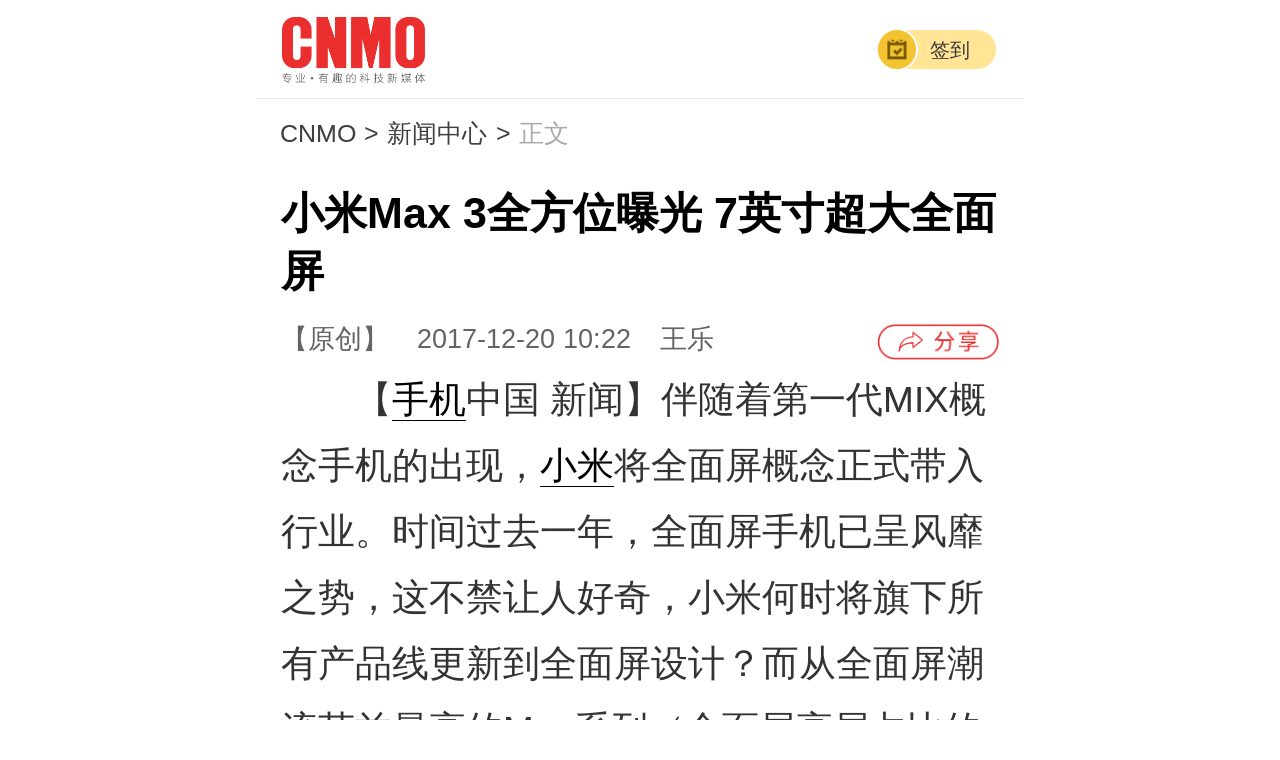

--- FILE ---
content_type: text/html; charset=gbk
request_url: https://m.cnmo.com/news/627625.html
body_size: 8155
content:
<!DOCTYPE  html>
<html  lang="en">
<head>
    <meta  charset="GBK">
    <meta  name="viewport"  content="width=device-width,  initial-scale=1.0,  maximum-scale=1.0,  minimum-scale=1.0,  user-scalable=0">
    <meta  http-equiv="X-UA-Compatible"  content="ie=edge">
    <meta  name="format-detection"  content="telephone=no">
    <title>小米Max 3全方位曝光 7英寸超大全面屏_CNMO</title>
    <meta  name="keywords"  content="小米Max 3,小米Max 3 全面屏,小米Max 2">
    <meta  name="description"  content="小米Max 3全方位曝光 7英寸超大全面屏">
    <meta name="applicable-device" content="mobile">
    <meta content="always" name="referrer">
    <meta property="og:type" content="news"/>
    <meta property="og:title" content="小米Max 3全方位曝光 7英寸超大全面屏" />
    <meta property="og:description" content="小米Max 3全方位曝光 7英寸超大全面屏" />
    <meta property="og:url" content="https://m.cnmo.com/news/627625.html" />
    <meta property="og:image" content="https://img.cnmo.com/1508_160x120/1507193.jpg" />
    <link rel="canonical" href="https://www.cnmo.com/news/627625.html" >
    <!--    dns-prefetch    开始    -->
    <link rel="dns-prefetch"  href="//statict.cnmo.com"  />
    <link rel="dns-prefetch"  href="//staticm.cnmo.com"  />
    <link rel="apple-touch-icon-precomposed"  href="//statict.cnmo.com/origin/touch/www/images/CNMO.jpg">
    <!--    dns-prefetch    结束    -->

    <link  rel="stylesheet"  type="text/css"  href="//statict.cnmo.com/origin/??touch/www/css/reset.css,touch/www/css/cnmoPub.css?v=201911,touch/js/public/layer/skin/layer.css"  />
    <!--         <link  rel="stylesheet"  type="text/css"  href="//statict.cnmo.com/origin/touch/www/css/news.css?v=201911"> -->

    <link  rel="stylesheet"  type="text/css"  href="//statict.cnmo.com/origin/??touch/www/css/news.css?v=201911,touch/uCenter/css/W_Index.css,touch/uCenter/css_v3/CNMOshare1208.css,touch/www/css/news2020.css">
    <!-- 2020-07-09 用户二期新增吸底tab导航 -->
    <!--         <link rel="stylesheet" type="text/css" href="//statict.cnmo.com/origin/touch/uCenter/css/W_Index.css"> -->
    <style>
        .share-icon {
            display: inline-block;
            width: 0.6rem;  /* 根据实际尺寸调整 */
            height: 0.2rem;
            background: url(http://statict.cnmo.com/origin/touch/uCenter/images/share_detail.png) no-repeat center;
            background-size: contain;
            vertical-align: middle;
            cursor: pointer;
        }
    </style>
    <script  src="//statict.cnmo.com/origin/touch/www/js/375flexbile.js"></script>
    <script  type="text/javascript"  src="/xfile/m/js/public/ad/baiduAd_Detail.js?t=830"></script>    <script  type="text/javascript"  src="//pic.cnmo.com/oddjs/m_news/detail.js"></script>
    <script  type="text/javascript"  src="//pic.cnmo.com/oddjs/m_guandong/detail.js"></script>
    <script  type="text/javascript"  src="//pic.cnmo.com/oddjs/m_guandong/m_all_through.js"></script>
    <script  type="text/javascript">document.domain  =  'cnmo.com';var  IS_LOGIN  =  0,MOBILE_BINDED  =  0;</script>
    <script  type="text/javascript">
        (function(){
            var  bp  =  document.createElement('script');
            var  curProtocol  =  window.location.protocol.split(':')[0];
            if  (curProtocol  ===  'https'){
                bp.src  =  'https://zz.bdstatic.com/linksubmit/push.js';
            }else{
                bp.src  =  'http://push.zhanzhang.baidu.com/push.js';
            }
            var  s  =  document.getElementsByTagName("script")[0];
            s.parentNode.insertBefore(bp,  s);
        })();
    </script>

        <!-- add 2020-12-14 14:46:02 用户中心三期福利中心需求添加 -->
    <!--         <link rel="stylesheet" href="//statict.cnmo.com/origin/touch/js/public/layer/skin/layer.css" id="layui_layer_skinlayercss"> -->
    <!--         <link rel="stylesheet" type="text/css" href="//statict.cnmo.com/origin/touch/uCenter/css_v3/CNMOshare1208.css"> -->
    <!--         <link rel="stylesheet" type="text/css" href="//statict.cnmo.com/origin/touch/www/css/news2020.css"> -->

</head>

<body currObjid="627625" currRootid="627625" nextObjid="627628" address="手机中国网友" uid="-1" mstatus=""  identify="news">
<!-- 头部 -->
<section class="top-box  clearfix">
    <!-- cnmo -->
    <div class="head-cnmo pd12 clearfix">
        <div class="l">
            <a class="head-logo" href="//m.cnmo.com"></a>
        </div>
        <!-- 删除--够好啊 和个人信息侧滑按键  新增签到-->
        <a href="//my.m.cnmo.com/mobile.php?c=Center_MyTask&m=Index">
            <div class="r mt20200709 ">签到</div>
        </a>
        <!-- <div class="r mt8"> -->
        <!--     <a class="log-gou l" href="//go.cnmo.com" target='_blank'></a> -->
        <!--     <a id="breadTips" class="log-bread l" href="javascript:;"></a> -->
        <!-- </div> -->
    </div>
    <!-- 隐藏列表 -->
    <div class="bread-list" id="mask" style="display: none;">
        <!-- 遮罩层 -->
        <div class="bread_gary" style="display: block;"></div>
        <!-- 遮罩层end -->
        <!-- 隐藏信息 -->
        <div class="bread-box" style="display:block;">
            <div class="bra-sign">
                <!-- 顶部信息 -->
                <div class="sign-exp">
                    <div class="sgin-face">
                        <a href="//my.m.cnmo.com/"><img src="//statict.cnmo.com/origin/touch/www/images/tou-img.png" alt=""></a>
                    </div>
                    <!-- 未登录状态 -->
                    <div class="no-sign" style="display:none;">
                        <a href="//passport.m.cnmo.com/login/?backurl=https://m.cnmo.com/news/627625.html">登录</a>
                        <em>|</em>
                        <a href="//passport.m.cnmo.com/register/?backurl=https://m.cnmo.com/news/627625.html">注册</a>
                    </div>
                    <!-- 登录状态 -->
                    <div class="up-sign">
                        <span>甩锅大侠_你行</span><em class="icon icn-gard">10</em>
                    </div>
                </div>
                <!-- 搜索按钮 -->
                <a class="secrh" href="//m.cnmo.com/touchsearch.html">
                    <em class="icon"></em>
                    <span>请输入搜索关健词</span>
                </a>
                <!-- 搜索按钮 end-->
                <div class="sgin-lists">
                    <div class="sg-lis">
                        <a href="###">
                            <em class="icon sg-em01"></em>我的消息</a>
                    </div>
                    <div class="sg-lis">
                        <a href="###">
                            <em class="icon sg-em02"></em>账户安全</a>
                    </div>
                    <div class="sg-lis">
                        <a href="###">
                            <em class="icon sg-em03"></em>个人资料</a>
                    </div>
                    <div class="sg-lis">
                        <a href="###">
                            <em class="icon sg-em04"></em>退出登录</a>
                    </div>
                </div>
                <!-- 底部 信息 -->
                <div class="bear-footer">
                    <div class="centerbox clearfix">
                        <a id="touchUrl" href="//m.cnmo.com/" class="cur">触屏版</a>
                        <a id="pcUrl" href="//www.cnmo.com/?v=pcx">电脑版</a>
                    </div>
                    <!--                             <div class="rela"> -->
                    <!--                                 <a href="">关于CNMO</a><em>|</em> -->
                    <!--                                 <a href="">联系我们</a><em>|</em> -->
                    <!--                                 <a href="">站点地图</a> -->
                    <!--                             </div> -->
                    <p>
                        京ICP备09081256号<br>京公网安备：11010502036320
                    </p>
                </div>
                <!-- 底部信息end -->
            </div>
        </div>
        <!-- 隐藏信息 -->
    </div>
    <!-- 隐藏列表 -->
    <!-- cnmo ending -->
    <!-- news 占位 -->
    <div class="n-hight"></div>
    <!-- news占位 end -->
</section>
<!-- 头部 end -->
<div class="pageDiv" first_title="小米Max 3全方位曝光 7英寸超大全面屏" first_url="/news/627625.html">
    <!--头部广告-->
    <div class="headder-add" id="headder-add"><script type="text/javascript">write_ad('cnmo_top_tonglan')</script></div>
    <!--头部广告end-->

    <!-- 最终页 -->
    <section class="news-list">
        <!-- 面包屑 -->
        <div class="bre_div">
            <a href="//m.cnmo.com">CNMO</a>
            <em>></em> <a href=https://m.cnmo.com/news/>新闻中心</a>            <em>></em>
            <span>正文</span>
        </div>
        <div class="head_ad_box">
            <script>write_ad("cnmo_mobile_mnews_article_end");</script><!--AD10AD-->
        </div>
        <!-- 文章 -->
        <div class="page-text">
            <h1 class="page-title">小米Max 3全方位曝光 7英寸超大全面屏</h1>
            <div class="page-tit2">
                <span class="inf-btn">【原创】</span>                <span class="inf-time">2017-12-20 10:22</span>
                <span class="inf-author">王乐</span>
                <div class="CNMOpopup r" share-img="https://img.cnmo.com/1508_160x120/1507193.jpg" share-title="小米Max 3全方位曝光 7英寸超大全面屏" share-link="https://m.cnmo.com/news/627625.html" share-dec="伴随着第一代MIX概念手机的出现，小米将全面屏概念正式带入行业。时间过去一年，全面屏手机已呈风靡之势，这不禁让人好奇，小米何时将旗下所有产品线更新到全面屏设计？而从全面屏潮流获益最高的Max系列（全面屏高屏占比的特征让大屏有了再进一步的空间），又将以怎样的新姿态问世呢？据媒体报道，小米Max 3依然采用标志性的巨屏设计，屏幕尺寸达到平板级别的7英寸，屏幕比例为18：9，加上全面屏设计，手机边框极窄，机身尺寸和上一代差不多。此外，小米Max 3延续了后置指纹键，并升级到双摄。大电池长续航也是小米Max系列的一大标志，据悉，小米Max 3会把电池容量提升到5500mAh，相比360手机N6的5030mAh更加夸张，想必续航能力也非同一般。小米Max 3还支持快充3.0、并行充电技术和反向充电。其他方面，小米Max 3标准版或搭载骁龙630，高配版则搭载骁龙660，可以在性能和功耗之间取得平衡。" style="display: inline-block; cursor: pointer;">
<!--                    <img src="//statict.cnmo.com/origin/touch/uCenter/images/share_detail.png" alt="分享" style="width: 0.6rem;height: .2rem;vertical-align: middle;">-->
                    <span class="share-icon" role="button" aria-label="分享"></span>
                </div>

            </div>

            <div class="page-con mt10">
                <p>　　【<a target="_blank" href="//m.cnmo.com/phone/" class="key_word">手机</a>中国 新闻】伴随着第一代MIX概念手机的出现，<a target="_blank" href="//m.cnmo.com/product/mobile/pro_sub_manu/sub_57_manu_32827_1.shtml" class="key_word">小米</a>将全面屏概念正式带入行业。时间过去一年，全面屏手机已呈风靡之势，这不禁让人好奇，小米何时将旗下所有产品线更新到全面屏设计？而从全面屏潮流获益最高的Max系列（全面屏高屏占比的特征让大屏有了再进一步的空间），又将以怎样的新姿态问世呢？</p><p style="text-align:center;"><a target="_blank" href="//product.cnmo.com/article/1507195.html"><img style="BORDER-BOTTOM: black 1px solid; BORDER-LEFT: black 1px solid; BORDER-TOP: black 1px solid; BORDER-RIGHT: black 1px solid" alt="小米Max 2" title="小米Max 2" title="小米Max 2" align="1" src="//img.cnmo.com/1508_600x1000/1507195.jpg" data-original ="//img.cnmo.com/1508_600x1000/1507195.jpg"  /></a><br/>小米Max 2</p><p>　　据媒体报道，小米Max 3依然采用标志性的巨屏设计，屏幕尺寸达到平板级别的7英寸，屏幕比例为18：9，加上全面屏设计，手机边框极窄，机身尺寸和上一代差不多。此外，小米Max 3延续了后置指纹键，并升级到双摄。</p><p style="text-align:center;"><a target="_blank" href="//product.cnmo.com/article/1507194.html"><img style="BORDER-BOTTOM: black 1px solid; BORDER-LEFT: black 1px solid; BORDER-TOP: black 1px solid; BORDER-RIGHT: black 1px solid" alt="网传小米Max 3渲染图（图源网）" title="网传小米Max 3渲染图（图源网）" title="网传小米Max 3渲染图（图源网）" align="1" src="//img.cnmo.com/1508_600x1000/1507194.jpg" data-original ="//img.cnmo.com/1508_600x1000/1507194.jpg"  /></a><br/>网传小米Max 3渲染图（图源网）</p><p>　　大电池长续航也是小米Max系列的一大标志，据悉，小米Max 3会把电池容量提升到5500mAh，相比360手机N6的5030mAh更加夸张，想必续航能力也非同一般。小米Max 3还支持快充3.0、并行充电技术和反向充电。其他方面，小米Max 3标准版或搭载骁龙630，高配版则搭载骁龙660，可以在性能和功耗之间取得平衡。</p>            </div>

            <!--分页-->
                                                                                        <p class="copyright">版权所有，未经许可不得转载</p>
                                        <!--分页-->
            <!-- 文章end -->
            <!-- 文章标签 -->
            <div class="txt-lab">
                <span>文章标签：</span>
                            </div>
            <!-- 文章标签end -->
    </section>


    <!-- 新增  关联样式 2018-12-20-->
    <!-- 方式一 -->
      <!--empty 结束-->
    <!-- 新增关联样式 end -->

    <!-- 关联专题 -->
        <!-- 关联专题end -->

    <!-- add 2020-12-14 start  -->
    <div class="gary-lin10"></div>
    <section class="operation2020" data_id20="627625" data_title20="小米Max 3全方位曝光 7英寸超大全面屏" data_url20="/news/627625.html" data_pic20="https://img.cnmo.com/1508_160x120/1507193.jpg" data_contents20="　　【手机中国 新闻】伴随着第一代MIX概念手机的出现，小米将全面屏概念正式带入行业。时间过去一年，全面屏手机已呈风靡之势，这不禁让人好奇，小米何时将旗下所有产品线更新到全面屏设计？而从全面屏潮流获益最高的Max系列（全面屏高屏占比的特征让大屏有了再进一步的空间），又将以怎样的新姿态问世呢？小米Max 2　　据媒体报道，小米Max 3依然采用标志性的巨屏设计，屏幕尺寸达到平板级别的7英寸，屏幕比例为18：9，加上全面屏设计，手机边框极窄，机身尺寸和上一代差不多。此外，小米Max 3延续了后置指纹键，并升级到双摄。网传小米Max 3渲染图（图源网）　　大电池长续航也是小米Max系列的一大标志，据悉，小米Max 3会把电池容量提升到5500mAh，相比360手机N6的5030mAh更加夸张，想必续航能力也非同一般。小米Max 3还支持快充3.0、并行充电技术和反向充电。其他方面，小米Max 3标准版或搭载骁龙630，高配版则搭载骁龙660，可以在性能和功耗之间取得平衡。">
        <div class="icc2020 icc2020_01" data_off="0"><i></i><span class="20dz">0</span></div>
        <div class="icc2020 icc2020_02"><i></i><span>收藏</span></div>
        <div class="icc2020 icc2020_03 CNMOpopup" data-link="https://m.cnmo.com/news/627625.html"><i></i>分享</div>
    </section>
    <!-- add 2020-12-14 end  -->

    <!-- Single or Multiple -->
    <div class="vote_boxs mt10 pdT10 bodych" currObjid="627625">
        <div class="rele-hd">
            <p>参与投票</p>
        </div>
        <div class="inner bgs">
        </div>
    </div>

    <!-- 百度网盟推广 Start LiuXinXiu 2016/11/16 -->
    <!--    <section class="baid-cpro mt10 pdT10" id="BaiduAd_ad01">-->
    <!--        <div class="bgfff">-->
    <!--        -->    <!--        </div>-->
    <!--    </section>-->
    <!--百度网盟推广end-->

    <!-- 网友评论 -->
    <section class="news-comment  pdT10" id="commentsArea">
        <div class="new-cp">
            <div class="news-hd">
                <p>网友评论</p>
            </div>
            <!-- 评论框 -->
            <div class="bd">
                <div class="m-comment-textarea item">
                    <div class="cont">
                        <textarea class="hideToTop" placeholder="别拦我，我就要写**"></textarea>
                    </div>

                    <div  class="action  flex-box">
                        <div  class="m-login  flex"  id="user_login">
                            <a  class="login-btn"  href="//passport.m.cnmo.com/login/?backurl=">登录</a>
                            <i>|</i>
                            <a  class="reg-btn"  href="//passport.m.cnmo.com/register/?backurl=">注册</a>
                        </div>
                        <div  class="btn">
                            <div  class="sendComment"  objid="627625" rootid="627625"  showpic="doc" usable="true" >发布</div>
                        </div>
                    </div>
                </div>
                <!-- 登录后评论 -->
                <div class="m-comment-list">
                                        <!-- 查看更多 -->
                                    </div>
                <!-- 登录后评论 end -->
            </div>
        </div>
    </section>
    <!-- 网友评论end -->

    <!--百度网盟推广-->
    <!-- 百度网盟推广 Start LiuXinXiu 2016/11/16 -->
    <!--    <section class="baid-cpro mt10 bgfff" id="BaiduAd_ad02">-->
    <!--    -->    <!--    </section>-->
    <!--百度网盟推广end-->

    <!-- 搜索关键词 -->

    <section  class="seach-cnmo  borderb  pd10  bgfff"><input  name="q"  type="text"  class="seach-text  keywordFooter"  placeholder="输入搜索关键字"><input  type="button"  class="seach-btn  hideToTop  icon"></section>
    <div class="gary-lin10"></div>
    <!-- 搜索关键词end -->
    <!-- 列表 -->


    <!--底部通栏  -->
    <!--    <section class="baid-cpro mt10 bgfff" >-->
    <!--        <script>write_ad("m_article_nav")</script>-->
    <!--    </section>-->

    <section class="main-bab" >
        <div class="rele-hd">
            <p>热门文章</p>
        </div>
        <div class="main-list cf" id='hot_title'>
                                                <div class="m-list-con cf">
                        <a href="//m.cnmo.com/news/627628.html" class="m-list-img">
                            <img src="//img.cnmo.com/1508_400x250/1507231.jpg" alt="小派完成近亿元融资  全球首款8K VR头显" onerror="javascript:this.src='//statict.cnmo.com//origin/touch/www/images/list_img.jpg';">
                        </a>
                        <div class="m-list-right">
                            <a href="//m.cnmo.com/news/627628.html" class="m-list-con-tit">小派完成近亿元融资  全球首款8K VR头显                            </a>
                            <div class="m-list-con-tit1">
                                                            </div>
                        </div>
                    </div>
                                                    <div class="m-list-con cf">
                        <a href="//m.cnmo.com/news/627621.html" class="m-list-img">
                            <img src="//img.cnmo.com/1508_400x250/1507165.jpg" alt="三星S9+跑分首次曝光 骁龙845性能炸裂" onerror="javascript:this.src='//statict.cnmo.com//origin/touch/www/images/list_img.jpg';">
                        </a>
                        <div class="m-list-right">
                            <a href="//m.cnmo.com/news/627621.html" class="m-list-con-tit">三星S9+跑分首次曝光 骁龙845性能炸裂                            </a>
                            <div class="m-list-con-tit1">
                                                            </div>
                        </div>
                    </div>
                        </div>
        <div class="more-list"><a>加载更多</a></div>
    </section>

    <!-- 新闻底部吸底广告 -->
            <script type="text/javascript">write_ad("cnmo_m_article_news_make_bottom");</script>
        <!-- 评测底部吸底广告 -->
        <!-- 导购底部吸底广告 -->
        <!-- 通用吸顶广告 -->
    <script type="text/javascript">write_ad("cnmo_m_article_all_make_button");</script>


    <!-- 列表end -->
    <!-- 最终页end -->
    <!--连续加载用新加页面-->
    <div class="pageDivN" id="pageDivN"></div>
    <!--连续加载用新加页面end-->
    <div class="list_loading loading_move" id="loading_move" style="display:block; background:none;">
        <div class="load_ing">'
            <p><i class="round"></i><span class="upload">努力加载中...</span></p>
        </div>
    </div>
    <!-- 没有更多了 -->
    <div class="main-ending" id="main-ending">
        <p>没有更多了</p>
    </div>
    <!-- 没有更多了end -->
</div>
<!-- 返回顶部 -->
<div id="to_top" class="icon" style="display: none;">
    <a href="javascript:;"></a>
</div>
<!-- 返回顶部end -->
<section class="h0"  style='display:none'>
    <ul class="m_list_bottom">
        <li><a href="//m.cnmo.com/app/iphone/"><strong>酷软汇</strong></a></li>
        <li><a href="//m.cnmo.com/tu/cartoon.html"><strong>漫画</strong></a></li>
        <li><a href="//m.cnmo.com/onlive/"><strong>直播</strong></a></li>
        <li><a href="//m.cnmo.com/xiaodao/"><strong>小道消息</strong></a></li>
        <li><a href="//m.cnmo.com/jiqing/"><strong>机情问答</strong></a></li>
    </ul>
</section>


<!--公共底部end-->

<!-- add 2020-12-14 start  -->
<!-- 蒙层 -->
<div class="mengc"></div>
<!-- 分享 -->
<section class="CNMOshare">
    <div class="myShare">
        <div class="shareNav">
            <ul>
                <li style="width: 20%;">
                    <div class="areImg areImg5" style="background: url(https://statict.cnmo.com/origin/touch/uCenter/images/download_qrcode.png) no-repeat;background-size: 100% 100%;"></div>
                    <p>分享卡片</p>
                </li>
                <li class="anjian" style="width: 20%;">
                    <div class="areImg areImg1"></div>
                    <p>朋友圈</p>
                </li>
                <li class="anjian" style="width: 20%;">
                    <div class="areImg areImg2"></div>
                    <p>微信</p>
                </li>
                <li style="width: 20%;">
                    <div class="areImg areImg3"></div>
                    <p>微博</p>
                </li>
                <li style="width: 20%;">
                    <div class="areImg areImg4"></div>
                    <p>复制链接</p>
                </li>
            </ul>
        </div>
        <div class="shareNO">取消分享</div>
    </div>
</section>
<!-- 分享提示 -->
<section class="Tips">
    <div class="tNav">
        <div class="tdel"></div>
        <div class="te"></div>
        <div class="tp">使用浏览器的分享功能 <br>发送给更多好友</div>
    </div>
    <div class="tpgo"></div>
</section>
<!-- 微信 分享提示 -->
<section class="WXTips">
    <div class="wxtpgo"></div>
    <div class="tNav">
        <div class="wxtdel"></div>
        <div class="wxte"></div>
        <div class="tp">请点击右上角 <br>分享给更多好友</div>
    </div>
</section>
<!-- 复制地址 放到页面最下面 js动态添加地址-->
<span id="data_url" style="opacity:0"></span>
<!-- add 2020-12-14 end  -->

<script type="text/javascript" src="//static.cnmo.com/common/public.js"></script>
<script type="text/javascript" src="//static.cnmo.com/tongji/cl.js"></script>

<script>
    new Image().src='//pvsite.cnmo.com/images/at001.gif?type=m_article_pv&objid=627625&r='+Math.random();
</script>
<script>
    var _hmt = _hmt || [];
    (function() {
        var hm = document.createElement("script");
        hm.src = "//hm.baidu.com/hm.js?1de4de9b97dc137046948dc2dbe67061";
        var s = document.getElementsByTagName("script")[0];
        s.parentNode.insertBefore(hm, s);
    })();
</script>

<!-- 底层遮罩 -->
<div class="por_mask" id="par_mask" style="display: none;">
    <div class="cover-floor" id="cover-floor"></div>
</div>
<!-- 底层遮罩 end-->
<!--  weixin二维码分享朋友圈  -->
<div  id="bdshare_weixin_qrcode_dialog"  class="bd_weixin_popup"  style="  display:  none;"><div  class="bd_weixin_popup_head"><span>分享到微信朋友圈</span><a  href="#"  onclick="return  false;"  class="bd_weixin_popup_close">×</a></div><div  id="bdshare_weixin_qrcode_dialog_qr"  class="bd_weixin_popup_main"></div><div  class="bd_weixin_popup_foot">打开微信，点击底部的“发现”，<br>使用“扫一扫”即可将网页分享至朋友圈。</div></div>
<!--  weixin二维码分享朋友圈  -->
<input type="hidden" id="shareDesc" value="伴随着第一代MIX概念手机的出现，小米将全面屏概念正式带入行业。时间过去一年，全面屏手机已呈风靡之势，这不禁让人好奇，小米何时将旗下所有产品线更新到全面屏设计？而从全面屏潮流获益最高的Max系列（全面屏高屏占比的特征让大屏有了再进一步的空间），又将以怎样的新姿态问世呢？据媒体报道，小米Max 3依然采用标志性的巨屏设计，屏幕尺寸达到平板级别的7英寸，屏幕比例为18：9，加上全面屏设计，手机边框极窄，机身尺寸和上一代差不多。此外，小米Max 3延续了后置指纹键，并升级到双摄。大电池长续航也是小米Max系列的一大标志，据悉，小米Max 3会把电池容量提升到5500mAh，相比360手机N6的5030mAh更加夸张，想必续航能力也非同一般。小米Max 3还支持快充3.0、并行充电技术和反向充电。其他方面，小米Max 3标准版或搭载骁龙630，高配版则搭载骁龙660，可以在性能和功耗之间取得平衡。">
<input type="hidden" id="sharePictureUrl" value="https://img.cnmo.com/1508/1507193.jpg">

<!-- 海报生成器相关HTML结构 -->
<div id="qrcode" style="display: none;"></div>

<!-- 海报模态窗 -->
<div id="posterModal" style="display: none; position: fixed; top: 0; left: 0; right: 0; bottom: 0; width: 100vw; height: 100vh; background: rgba(0,0,0,0.9); z-index: 99999; overflow: hidden; touch-action: none;">
    <!-- 整体内容容器 - 包含所有元素（关闭按钮、海报、下载按钮、提示文字），整体占据90%空间并居中 -->
    <div id="posterContainer" style="position: absolute; top: 50%; left: 50%; transform: translate(-50%, -50%); width: 90%; height: 90%; display: flex; align-items: center; justify-content: center;">

        <!-- 内容区域 - 相对定位，包含所有可见元素 -->
        <div id="posterContent" style="position: relative; display: flex; flex-direction: column; align-items: center; justify-content: center;">

            <!-- 关闭按钮 - 定位在海报右上角，圆心与右上角顶点一致 -->
            <button id="closeModal" style="position: absolute; top: 0; right: 0; background: rgba(255,255,255,0.95); color: #303030; border: none; border-radius: 50%; width: 30px; height: 30px; font-size: 20px; cursor: pointer; z-index: 100001; display: flex; align-items: center; justify-content: center; padding: 0; line-height: 1; box-shadow: 0 2px 12px rgba(0,0,0,0.4); transform: translate(50%, -50%);">&#215;</button>

            <!-- 海报图片容器 -->
            <div id="posterImageWrapper" style="position: relative; display: flex; align-items: center; justify-content: center;">
                <!-- 隐藏Canvas，用于生成海报 -->
                <canvas id="posterCanvas" style="display: none; width: auto; height: auto; box-shadow: 0 4px 20px rgba(0,0,0,0.5);"></canvas>

                <!-- 海报图片 - 保持1080x2360比例，直角 -->
                <img id="posterPreviewImg" alt="CNMO poster" style="display: none; width: auto; height: auto; -webkit-user-select: auto; user-select: auto; -webkit-touch-callout: default; pointer-events: auto; box-shadow: 0 4px 20px rgba(0,0,0,0.5);">
            </div>

            <!-- 下载按钮容器 - 紧跟在海报下方 -->
            <div id="posterButtons" style="display: flex; flex-direction: column; align-items: center; gap: 10px; margin-top: 20px;">
                <button id="downloadPoster" style="background: linear-gradient(135deg, #eb2e2e 0%, #ff6b6b 100%); color: white; border: none; padding: 12px 30px; font-size: 16px; border-radius: 25px; cursor: pointer; box-shadow: 0 4px 15px rgba(235,46,46,0.4); font-weight: 600; transition: all 0.3s ease; white-space: nowrap;">
                    <span id="downloadBtnText"></span>
                </button>
                <p id="downloadTip" style="color: #ccc; font-size: 12px; margin: 0; text-align: center; line-height: 1.4; white-space: nowrap;"></p>
            </div>
        </div>
    </div>
</div>
<script>
    // GBK编码，使用JS设置文本内容
    document.addEventListener('DOMContentLoaded', function() {
        var btnText = document.getElementById('downloadBtnText');
        var tip = document.getElementById('downloadTip');
        if (btnText) btnText.textContent = '下载图片';
        if (tip) tip.textContent = '如点击下载图片无效，请长按图片保存分享';
    });
</script>
<!-- 海报生成器相关HTML结构 end -->
</body>
<script type="text/javascript" src="//statict.cnmo.com/origin/??touch/www/js/public/jquery-2.2.3.min.js,touch/www/js/public/jquery.qrcode.min.js,touch/www/js/public/nativeShare.js,touch/www/js/public/userLogin.js,touch/www/js/public/vcnmo.js"></script>
<!-- add 2020-12-14 start  -->
<script type="text/javascript" src="//statict.cnmo.com/origin/touch/js/public/layer/layer.js"></script>
<!-- <script type="text/javascript" src="//statict.cnmo.com/origin/touch/www/js/news2020.js"></script> -->
<!-- 微信分享插件 -->
<script type="text/javascript" src="//res.wx.qq.com/open/js/jweixin-1.4.0.js"></script>
<!-- 分享统一插件 -->
<!-- <script type="text/javascript" src="//statict.cnmo.com/origin/touch/uCenter/js/clipboard.min.js"></script> -->
<!-- <script type="text/javascript" src="//statict.cnmo.com/origin/touch/uCenter/js_v3/CNMOshare1208.js"></script> -->
<!-- 阅读文章 领取奖品 -->
<!-- <script type="text/javascript" src="//statict.cnmo.com/origin/touch/uCenter/js_v3/ReadingReward.js"></script> -->
<!-- add 2020-12-14 end  -->
<!-- <script type="text/javascript" src="//statict.cnmo.com/origin/touch/www/js/news.js"></script> -->

<script type="text/javascript" src="//statict.cnmo.com/origin/??touch/www/js/news2020.js,touch/uCenter/js/clipboard.min.js,touch/uCenter/js_v3/CNMOshare1208.js,touch/uCenter/js_v3/ReadingReward.js?v=6.0"></script>

<script type="text/javascript" src="//statict.cnmo.com/plug/slider/offsetHeight.js?v=1769215557"></script>

<!-- 海报生成脚本合并打包引入 - ES5兼容版（支持IE10+和PHP5.4及以上） -->
<!-- <script type="text/javascript" src="//m.cnmo.com/qrcode/share/poster_handler_es5.js?v=1"></script> -->

<!-- 海报生成脚本 - UTF-8编码，浏览器自动检测 -->
<script type="text/javascript" src="//m.cnmo.com/qrcode/1105/app_poster.js?v=1769215557"></script>
<script type="text/javascript">
    // 绑定 areImg5 点击事件
    $(document).ready(function() {
        $('.areImg5').on('click', function() {
            // 调用 app-poster.js 中的海报生成函数
            if (typeof generatePoster === 'function') {
                generatePoster();
            } else {
                console.error('app_poster.js 未正确加载或 generatePoster 函数不存在');
            }
        });
    });
</script>

</html>

--- FILE ---
content_type: text/html; charset=gbk
request_url: https://passport.cnmo.com/index.php?c=Member_Api_LoginStatus&callback=jQuery223037222817605043024_1769215561037&_=1769215561038
body_size: 284
content:
jQuery223037222817605043024_1769215561037([]);

--- FILE ---
content_type: text/css
request_url: https://statict.cnmo.com/origin/??touch/www/css/reset.css,touch/www/css/cnmoPub.css?v=201911,touch/js/public/layer/skin/layer.css
body_size: 6654
content:
/*公共*/

* {
    margin: 0;
    padding: 0;
}

img {
    border: 0;
    display: inline-block;
}

b,
strong {
    font-weight: bold;
}

button,
input,
textarea {
    font-size: 100%;
    margin: 0;
    vertical-align: baseline;
    outline: none;
    -webkit-tap-highlight-color: rgba(0, 0, 0, 0);
}

input[type="button"],
input[type="submit"],
input[type="text"],
input[type="tel"],
input[type="password"] {
    -webkit-appearance: none;
}

textarea {
    word-wrap: break-word;
    overflow: hidden;
    vertical-align: top;
    word-wrap: break-word;
    word-break: break-all;
    resize: none;
    box-shadow: none;
    border-radius: 0
}

table {
    border-collapse: collapse;
    border-spacing: 0
}

em,
i {
    font-style: normal
}

ul,
li {
    list-style: none outside
}

a,
a:hover {
    text-decoration: none;
}

p,
dd,
pre {
    word-break: break-all
}

.will {
    will-change: transform, opacity;
}
*::-webkit-input-placeholder {
    color: #cbcbcb;
    font-family: "微软雅黑", "microsoft yahei", "Helvetica Neue", Helvetica, STHeiTi, sans-serif;
}
::-webkit-input-placeholder {
    color: #cbcbcb;
    font-family: "微软雅黑", "microsoft yahei", "Helvetica Neue", Helvetica, STHeiTi, sans-serif;
}
::input-placeholder {
    color: #cbcbcb;
    font-family: "微软雅黑", "microsoft yahei", "Helvetica Neue", Helvetica, STHeiTi, sans-serif;
}
/* 常用功能控制符 */

.l {
    float: left
}

.r {
    float: right
}

.c {
    clear: both;
    height: 0;
    overflow: hidden
}

.clearfix:after {
    display: table;
    content: " ";
    clear: both
}

.n {
    display: none
}

.p {
    position: relative
}

.b {
    font-weight: bold !important
}
html {
    -webkit-text-size-adjust: none;
    -webkit-font-smoothing: antialiased;
}


/* 鍘婚櫎鐐瑰嚮鏁堟灉 */
ul, li, ol, menu {
    list-style: none;
}
a, ins, u, del {
    text-decoration: none;
}
* {
    margin: 0;
    padding: 0;
}
.notouch {
    -webkit-tap-highlight-color: rgba(0, 0, 0, 0);
    outline: none
}

a {
    -webkit-tap-highlight-color: transparent;
    -webkit-touch-callout: none;
    -webkit-user-select: none;
}

.c999 {
    color: #999 !important
}

.c666 {
    color: #666 !important
}

.c333 {
    color: #333 !important
}

.c000 {
    color: #000 !important
}

.cfff {
    color: #FFF !important
}

/*.f12{font-size:1.2rem !important}
.f13{font-size:1.3rem !important}
.f14{font-size:1.4rem !important}
.f16{font-size:1.6rem !important}
.f17{font-size:1.7rem !important}
.f18{font-size:1.8rem !important}*/

.bfff {
    background: #FFF
}

.cc {
    text-align: center
}

.mt10 {
    margin-top: 0.05rem !important
}

.mt15 {
    margin-top: 0.075rem !important
}

.mbt15 {
    margin: 0.075rem 0
}

.mt8 {
    margin-top: .04rem;
}

.pd12 {
    padding: 0 .12rem;
}

.cf:after {
    clear: both;
    display: block;
    height: 0;
    visibility: hidden;
    content: "/20";
}

.cf {
    zoom: 1;
    clear: both;
}

body {
    width: 3.75rem;
    margin: 0 auto;
    color: #000;
    background: #fff;
    font-family: "寰蒋闆呴粦", "microsoft yahei", "Helvetica Neue", Helvetica, STHeiTi, sans-serif;
    overflow-x: hidden;
    position: relative;
    font-size: .12rem;
}

input,
textarea,
button {
    font-family: "寰蒋闆呴粦", "microsoft yahei", "Helvetica Neue", Helvetica, STHeiTi, sans-serif;
}

a {
    color: #000;
}

.icon {
    background-image: url("/origin/touch/www/images/cnmo-icon.png");
    background-size: 3rem 1.5rem;
    background-repeat: no-repeat;
}

/* 鍏叡瀵艰埅 */

.top-box {
    height: .85rem;
    /* background: rgba(0, 0, 0, .3); */
    /* border-bottom: 1px solid #eaeaea; */
}

.head-cnmo {
    height: .3rem;
    padding-top: .09rem;
    position: relative;
	z-index:99;
}

.head-cnmo .head-logo {
    display: block;
    width: .71rem;
    height: .33rem;
    background-image: url("/origin/touch/www/images/cnmo1.png");
    background-repeat: no-repeat;
    background-size: .71rem .33rem;
    margin-top: -0.01rem;
}

.head-cnmo .log-gou {
    display: inline-block;
    width: .53rem;
    height: .17rem;
    background-image: url("/origin/touch/www/images/gou.png");
    background-size: .53rem .17rem;
    margin-right: .15rem;
}

.head-cnmo .log-bread {
    display: inline-block;
    width: .18rem;
    height: .17rem;
    background-image: url("/origin/touch/www/images/22top-icon.png");
    background-size: .18rem .17rem;
}

/* 闅愯棌闈㈡澘 */

.bread-list {
    position: absolute;
    top: 0;
    left: 100%;
    width: 3.75rem;
    height: 100%;
    z-index: 666;
}

.bread_gary {
    width: 1.15rem;
    position: absolute;
    left: 0;
    height: 100%;
    background: url("/origin/touch/www/images/mark-jian.png") no-repeat center;
}

.bread-box {
    margin-left: 1.15rem;
    width: 2.6rem;
    height: 100%;
    background-color: #fff;
    overflow-x: hidden;
    z-index: 11111;
    font-size: .15rem;
}

.bra-sign {
    padding: 0 .2rem;
    height: 100%;
    position: relative;
}

.sgin-face {
    padding-top: .3rem;
    margin: 0 auto;
    width: .8rem;
    height: .8rem;
    
}

.sgin-face img {
    width: 100%;
    height: 100%;
    border-radius: 50%;
}

.no-sign {
	display:table;
    text-align: center;
    padding-top: .12rem;
	    margin: 0 auto;
}

.no-sign em {
    display: inline-block;
    padding: 0 .25rem;
    color: #a7a7a7;
}

/* 鐧诲綍鐘舵€? */

.up-sign {
    padding-top: .12rem;
    text-align: center;
}

.up-sign .icn-gard {
    display: inline-block;
    width: .22rem;
    height: .09rem;
    line-height: .09rem;
    background-position: -1.25rem -.4rem;
    color: #fff;
    font-size: .07rem;
    vertical-align: middle;
    margin-top: -.02rem;
    padding-left: .03rem;
    margin-left: .05rem;
}
.anz .up-sign .icn-gard{
    padding-top: .01rem;
}
.secrh {
    display: block;
    width: 2.2rem;
    height: .25rem;
    line-height: .25rem;
    border-radius: .25rem;
    background: #f4f4f4;
    margin-top: .12rem;
    text-align: center;
    margin-bottom: .15rem;
}

.secrh em {
    display: inline-block;
    width: .11rem;
    height: .12rem;
    background-position: -1rem -.4rem;
    vertical-align: middle;
    margin-top: -.01rem;
    margin-right: .07rem;
}

.secrh span {
    color: #cacaca;
}

.sgin-lists .sg-lis {
    padding: .14rem 0;
    border-bottom: 1px solid #efefef;
}

.sgin-lists .sg-lis a em {
    display: inline-block;
    width: .16rem;
    height: .14rem;
    vertical-align: middle;
    margin-top: -.03rem;
    margin-right: .1rem;
}

.sgin-lists .sg-lis a .sg-em01 {
    background-position: 0 -.4rem;
}

.sgin-lists .sg-lis a .sg-em02 {
    background-position: -.25rem -.4rem;
}

.sgin-lists .sg-lis a .sg-em03 {
    background-position: -.5rem -.4rem;
}

.sgin-lists .sg-lis a .sg-em04 {
    background-position: -.75rem -.4rem;
}

.bear-footer {
    text-align: center;
    position: absolute;
    bottom: .12rem;
    left: .2rem;
}

.bear-footer .centerbox a {
    display: block;
    float: left;
    width: 1.09rem;
    height: .28rem;
    text-align: center;
    line-height: .28rem;
    background: #f4f4f4;
    font-size: .14rem;
    color: #000;
}

.bear-footer .centerbox a:first-child {
    margin-right: .02rem;
}

.bear-footer .centerbox a.cur {
    background: #e8e9e8;
}
.anz .bear-footer .centerbox a{
    line-height: .31rem;
}
.bear-footer p {
    content: " ";
    clear: both
}

.rela {
    text-align: center;
    margin-top: .08rem;
    margin-bottom: .08rem;
}

.rela a {
    font-size: .12rem;
    color: #000;
    display: block;
    float: left;
}

.rela em {
    display: block;
    padding: 0 .1rem;
    color: #eaeaea;
    float: left;
}

.bear-footer p {
    color: #939393;
    font-size: .11rem;
}

/* 闅愯棌闈㈡澘 end*/

.top-zhanwei {
    width: 100%;
    clear: both;
    height: .45rem;
}

.m_nav1 {
    width: 3.75rem;
    height: .56rem;
    line-height: .46rem;
    position: absolute;
    top: .39rem;
    z-index: 22;
    color: #fff;
}

.m_nav_til {
    height: .47rem;
    box-sizing: border-box;
    overflow: hidden;
    width: 3.75rem;
    background: #fff  url("/origin/touch/www/images/nav_line_bg.png") repeat-x left bottom;
	background-size:1px 1px;
   /*  border-bottom: 1px solid #eaeaea; */
   
}

.top_menu {
    overflow-y: hidden;
    overflow-x: scroll;
    -webkit-overflow-scrolling: touch;
    height: .56rem;
}

/* .top_menu::-webkit-scrollbar {
    width: 0;
    height: 0;
    display: none;
    opacity: 0;
} */
.top_menu_list {
    white-space: nowrap;
    height: .39rem;
    /* padding-left: .02rem; */
}

.top_menu .top_menu_list .m_btn {
    color: #6e6e6e;
    font-size: .15rem;
    display: inline-block;
    -webkit-user-select: none;
    width: .36rem;
    height: .46rem;
    text-align: center;
    -webkit-tap-highlight-color: transparent;
    -webkit-touch-callout: none;
    margin-left: .066rem;
    margin-right: .066rem;
    position: relative;
}


/* #top_menu .top_menu_list .m_btn:first-child {
    margin-left: .12rem;
} */

.top_menu .top_menu_list .m_cur {
    color: #151515;
    font-size: .18rem;
    font-weight: bold;
}

.top_menu .top_menu_list .m_cur .m_lin {
    display: block;
    width:70%;
    height: .03rem;
    border-radius: .25rem;
    background: #eb2e2e;
    margin: 0 auto;
    position: absolute;
    bottom: 0;
    left: 50%;
    margin-left: -36%;
    z-index: 33;
}
/* 鍖哄埆棣栭〉椤堕儴 7瀵艰埅 */
#top_new .top_menu_list .m_btn{
    display: block;
    float: left;
    width: .4rem;
}

/* 鍏叡瀵艰埅end */

/* 澶撮儴寮圭獥 */

/* 澶撮儴寮圭獥end */

/* 鏂伴椈淇℃伅鍒楄〃 */

.main-list {
    width: 3.75rem;
    padding: 0 .12rem;
    box-sizing: border-box;
}

.m-list-con {
    padding: 0.12rem 0;
    width: 100%;
    margin: auto 0;
    border-top: 1px solid #f5f7f9;
}

.m-list-con .m_list_baidu_ad{
    overflow-x:hidden;
}

.m-list-con:first-child {
    border-top: 0;
}

.m-list-img {
    float: left;
    width: 1.12rem;
    height: 0.7rem;
    background: #E3E3E3;
    overflow: hidden;
    position: relative;
}

.m-list-img img {
    width: 100%;
    height: 0.7rem;
    object-fit: cover;
    /*max-width: 100%;*/
    /*max-height: 100%;*/
    background: url("/origin/touch/www/images/list_img.jpg");
    background-size: 1.12rem .7rem;
}

.m-list-img-tit {
    position: absolute;
    top: 0;
    left: 0;
    background: rgba(0, 0, 0, .6);
    color: #fff;
    font-size: 0.1rem;
    padding: 2px 6px;
}

.m-list-right {
    float: right;
    width: 2.26rem;
    box-sizing: border-box;
    height: 0.7rem;
    position: relative;
}

.m-list-con-tit {
    display: block;
    color: #303030;
    font-size: 0.17rem;
    margin-top: -0.04rem;
    max-height: 0.46rem;
    overflow: hidden;
    line-height: 1.5;
    height: 0.49rem;
}

.m-list-con-tit1 {
    position: absolute;
    bottom: 0;
    left: 0;
}

.m-list-con-btn1 {
    font-size: 0.08rem;
    color: #c9c9c9;
    border-radius: 4px;
    float: left;
    margin-right: 0.1rem;
    position: relative;
    border: none;
    margin-top: .02rem;
}

.m-list-con-btn2 {
    font-size: 0.1rem;
    padding-top: 3px;
    color: #aaaaaa;
    /* line-height: .1rem; */
    margin-right: 0.1rem;
    float: left;
}
.anz .m-list-con-btn2{
    padding-top: 1px;
}
.iphoneWeiz .m-list-con-btn1 {
    padding: 2px 4px;
}
.anz .m-list-con-btn1{
    line-height: 1;
}
/* 鏂伴椈淇℃伅鍒楄〃 end */

/* 鍒楄〃鍔犺浇ing */

.list_loading {
    width: 3.75rem;
    height: .44rem;
    text-align: center;
    clear: both;
    box-sizing: border-box;
    color: #aaaaaa;
    padding-top: .12rem;
}

.load-img {
    display: inline-block;
    width: .19rem;
    height: .19rem;
    background: url("/origin/touch/www/images/loding.png") no-repeat center;
    background-size: .19rem .19rem;
    vertical-align: middle;
    margin-top: -.02rem;
    margin-right: .12rem;
}

.down-img {
    display: inline-block;
    width: .21rem;
    height: .21rem;
    background: url("/origin/touch/www/images/meiyouxinxi.png") no-repeat center;
    background-size: .21rem .21rem;
    vertical-align: middle;
    margin-top: -.02rem;
    margin-right: .12rem;
}

/* 鍒楄〃鍔犺浇end */

/* 娌℃湁鏇村浜? */

.main-ending {
    font-size: .15rem;
    color: #999999;
    text-align: center;
    padding: .12rem 0;
    margin: 0 .12rem;
    border-top: 1px solid #e3e3e3;
}

/* 娌℃湁鏇村浜唀nd */

.gary-lin10 {
    width: 100%;
    height: .05rem;
    clear: both;
    font-size: 0;
    background: #f3f5f7;
}
.gary-lin1{
    border-bottom: 1px solid #e3e3e3;
    width: 3.51rem;
    margin: 0 auto;
    
}
/* 杩斿洖椤堕儴 */

#to_top {
    z-index: 588;
/*    width: .35rem;
    height: .3rem;*/
    width: .44rem;
    height: .44rem;
    position: fixed;
    right: 0.12rem;
    bottom: .75rem;
    display: none;
    background-position:-1.2rem 0;
    background-size: 4.06rem 2.02rem;
    display: none;
}

/* 杩斿洖椤堕儴end */
/* 搴曞眰閬僵 */
.por_mask {
    display: none;
    width: 100%;
    height: 100%;
    position: absolute;
    top: 0;
    left: 0;
    z-index: 333;
}
.cover-floor {
    width: 100%;
    height: 100%;
    background: rgba(0,0,0,0.6);
}
.ovhinde{
    overflow-y: hidden;
    overflow-x: hidden;
}
.fixTop{
    position: fixed;
    top: 0;
    left: 50%;
    -webkit-transform: translate(-50%, 0);
    transform: translate(-50%, 0);
    z-index: 111;
    /* box-shadow: 0 0 15px #eaeaea; */
}
.fixTop .m_nav_til{
box-shadow: 0 0 15px #eaeaea;
}
/* 搴曞眰閬僵end */


/* ycw20181226 */
.m-list-con-btn1{font-size:.1rem;margin-top:0;float:none}
.m-list-con-btn2{font-size:.12rem;padding-top:0;float:none}
.main-list{padding:0}
.m-list-con{padding: 0.12rem;box-sizing:border-box;}
.m-list-con-tit1{font-family:'Helvetica Neue', Helvetica, Arial, sans-serif;display:table;}
.secrh{    display: table;}



/*************************************
 娣诲姞浜?2018-12-27 Liuxinxiu
*************************************/

/*搴曢儴loading*/
.list_loading {
    display:none;
    text-align: center;
    font-size: .14rem;
    color: #999;
    padding-top: .15rem;
    padding-bottom: .15rem;
    background: #fff;
    margin-top: -.15rem;
}
.list_loading .load_ing {
    text-align: center;
}
.list_loading .load_ing p {
    position: relative;
    text-align: center;
    vertical-align: top;
    width: 1.1rem;
    margin-left: auto;
    margin-right: auto;
}
.list_loading .round {
    display: inline-block;
    position: absolute;
    top: 0;
    left: 0;
    width: .2rem;
    height: .2rem;
    background-image: url("/origin/touch/www/images/load2.png");
    background-repeat: no-repeat;
    background-size: .2rem .2rem;
    vertical-align: middle;
    animation: loading 1s infinite linear;
    -webkit-animation: loading 1s infinite linear;
}
.list_loading .upload {
    display: inline-block;
    vertical-align: middle;
    padding-left: .26rem;
    height: .21rem;
    line-height: .21rem;
}

.loading-box .list_loading .round {top: .05rem;}
@keyframes loading {
    from {
        -webkit-transform:rotate(0deg);
        transform:rotate(0deg);
    }
    to {
        -webkit-transform:rotate(360deg);
        transform:rotate(360deg);
    }
}
@-webkit-keyframes loading {
    from {
        -webkit-transform:rotate(0deg);
        transform:rotate(0deg);
    }
    to {
        -webkit-transform:rotate(360deg);
        transform:rotate(360deg);
    }
}

/*!
 
 @Name: layer's style
 @Author: 璐ゅ績
 @Blog锛� sentsin.com
 
 */.layui-layer-imgbar,.layui-layer-imgtit a,.layui-layer-tab .layui-layer-title span,.layui-layer-title{text-overflow:ellipsis;white-space:nowrap}*html{background-image:url(about:blank);background-attachment:fixed}html #layui_layer_skinlayercss{display:none;position:absolute;width:1989px}.layui-layer,.layui-layer-shade{position:fixed;_position:absolute;pointer-events:auto}.layui-layer-shade{top:0;left:0;width:100%;height:100%;_height:expression(document.body.offsetHeight+"px")}.layui-layer{-webkit-overflow-scrolling:touch;top:150px;left:0;margin:0;padding:0;background-color:#fff;-webkit-background-clip:content;box-shadow:1px 1px 50px rgba(0,0,0,.3);border-radius:2px;-webkit-animation-fill-mode:both;animation-fill-mode:both;-webkit-animation-duration:.3s;animation-duration:.3s}.layui-layer-close{position:absolute}.layui-layer-content{position:relative}.layui-layer-border{border:1px solid #B2B2B2;border:1px solid rgba(0,0,0,.3);box-shadow:1px 1px 5px rgba(0,0,0,.2)}.layui-layer-moves{position:absolute;border:3px solid #666;border:3px solid rgba(0,0,0,.5);cursor:move;background-color:#fff;background-color:rgba(255,255,255,.3);filter:alpha(opacity=50)}.layui-layer-load{background:url(/origin/touch/js/public/layer/skin/default/loading-0.gif) center center no-repeat #fff}.layui-layer-ico{background:url(/origin/touch/js/public/layer/skin/default/icon.png) no-repeat}.layui-layer-btn a,.layui-layer-dialog .layui-layer-ico,.layui-layer-setwin a{display:inline-block;*display:inline;*zoom:1;vertical-align:top}@-webkit-keyframes bounceIn{0%{opacity:0;-webkit-transform:scale(.5);transform:scale(.5)}100%{opacity:1;-webkit-transform:scale(1);transform:scale(1)}}@keyframes bounceIn{0%{opacity:0;-webkit-transform:scale(.5);-ms-transform:scale(.5);transform:scale(.5)}100%{opacity:1;-webkit-transform:scale(1);-ms-transform:scale(1);transform:scale(1)}}.layer-anim{-webkit-animation-name:bounceIn;animation-name:bounceIn}@-webkit-keyframes bounceOut{100%{opacity:0;-webkit-transform:scale(.7);transform:scale(.7)}30%{-webkit-transform:scale(1.03);transform:scale(1.03)}0%{-webkit-transform:scale(1);transform:scale(1)}}@keyframes bounceOut{100%{opacity:0;-webkit-transform:scale(.7);-ms-transform:scale(.7);transform:scale(.7)}30%{-webkit-transform:scale(1.03);-ms-transform:scale(1.03);transform:scale(1.03)}0%{-webkit-transform:scale(1);-ms-transform:scale(1);transform:scale(1)}}.layer-anim-close{-webkit-animation-name:bounceOut;animation-name:bounceOut;-webkit-animation-duration:.2s;animation-duration:.2s}@-webkit-keyframes zoomInDown{0%{opacity:0;-webkit-transform:scale(.1) translateY(-2000px);transform:scale(.1) translateY(-2000px);-webkit-animation-timing-function:ease-in-out;animation-timing-function:ease-in-out}60%{opacity:1;-webkit-transform:scale(.475) translateY(60px);transform:scale(.475) translateY(60px);-webkit-animation-timing-function:ease-out;animation-timing-function:ease-out}}@keyframes zoomInDown{0%{opacity:0;-webkit-transform:scale(.1) translateY(-2000px);-ms-transform:scale(.1) translateY(-2000px);transform:scale(.1) translateY(-2000px);-webkit-animation-timing-function:ease-in-out;animation-timing-function:ease-in-out}60%{opacity:1;-webkit-transform:scale(.475) translateY(60px);-ms-transform:scale(.475) translateY(60px);transform:scale(.475) translateY(60px);-webkit-animation-timing-function:ease-out;animation-timing-function:ease-out}}.layer-anim-01{-webkit-animation-name:zoomInDown;animation-name:zoomInDown}@-webkit-keyframes fadeInUpBig{0%{opacity:0;-webkit-transform:translateY(2000px);transform:translateY(2000px)}100%{opacity:1;-webkit-transform:translateY(0);transform:translateY(0)}}@keyframes fadeInUpBig{0%{opacity:0;-webkit-transform:translateY(2000px);-ms-transform:translateY(2000px);transform:translateY(2000px)}100%{opacity:1;-webkit-transform:translateY(0);-ms-transform:translateY(0);transform:translateY(0)}}.layer-anim-02{-webkit-animation-name:fadeInUpBig;animation-name:fadeInUpBig}@-webkit-keyframes zoomInLeft{0%{opacity:0;-webkit-transform:scale(.1) translateX(-2000px);transform:scale(.1) translateX(-2000px);-webkit-animation-timing-function:ease-in-out;animation-timing-function:ease-in-out}60%{opacity:1;-webkit-transform:scale(.475) translateX(48px);transform:scale(.475) translateX(48px);-webkit-animation-timing-function:ease-out;animation-timing-function:ease-out}}@keyframes zoomInLeft{0%{opacity:0;-webkit-transform:scale(.1) translateX(-2000px);-ms-transform:scale(.1) translateX(-2000px);transform:scale(.1) translateX(-2000px);-webkit-animation-timing-function:ease-in-out;animation-timing-function:ease-in-out}60%{opacity:1;-webkit-transform:scale(.475) translateX(48px);-ms-transform:scale(.475) translateX(48px);transform:scale(.475) translateX(48px);-webkit-animation-timing-function:ease-out;animation-timing-function:ease-out}}.layer-anim-03{-webkit-animation-name:zoomInLeft;animation-name:zoomInLeft}@-webkit-keyframes rollIn{0%{opacity:0;-webkit-transform:translateX(-100%) rotate(-120deg);transform:translateX(-100%) rotate(-120deg)}100%{opacity:1;-webkit-transform:translateX(0) rotate(0);transform:translateX(0) rotate(0)}}@keyframes rollIn{0%{opacity:0;-webkit-transform:translateX(-100%) rotate(-120deg);-ms-transform:translateX(-100%) rotate(-120deg);transform:translateX(-100%) rotate(-120deg)}100%{opacity:1;-webkit-transform:translateX(0) rotate(0);-ms-transform:translateX(0) rotate(0);transform:translateX(0) rotate(0)}}.layer-anim-04{-webkit-animation-name:rollIn;animation-name:rollIn}@keyframes fadeIn{0%{opacity:0}100%{opacity:1}}.layer-anim-05{-webkit-animation-name:fadeIn;animation-name:fadeIn}@-webkit-keyframes shake{0%,100%{-webkit-transform:translateX(0);transform:translateX(0)}10%,30%,50%,70%,90%{-webkit-transform:translateX(-10px);transform:translateX(-10px)}20%,40%,60%,80%{-webkit-transform:translateX(10px);transform:translateX(10px)}}@keyframes shake{0%,100%{-webkit-transform:translateX(0);-ms-transform:translateX(0);transform:translateX(0)}10%,30%,50%,70%,90%{-webkit-transform:translateX(-10px);-ms-transform:translateX(-10px);transform:translateX(-10px)}20%,40%,60%,80%{-webkit-transform:translateX(10px);-ms-transform:translateX(10px);transform:translateX(10px)}}.layer-anim-06{-webkit-animation-name:shake;animation-name:shake}@-webkit-keyframes fadeIn{0%{opacity:0}100%{opacity:1}}.layui-layer-title{padding:0 80px 0 20px;height:42px;line-height:42px;border-bottom:1px solid #eee;font-size:14px;color:#333;overflow:hidden;background-color:#F8F8F8;border-radius:2px 2px 0 0}.layui-layer-setwin{position:absolute;right:15px;*right:0;top:15px;font-size:0;line-height:initial}.layui-layer-setwin a{position:relative;width:16px;height:16px;margin-left:10px;font-size:12px;_overflow:hidden}.layui-layer-setwin .layui-layer-min cite{position:absolute;width:14px;height:2px;left:0;top:50%;margin-top:-1px;background-color:#2E2D3C;cursor:pointer;_overflow:hidden}.layui-layer-setwin .layui-layer-min:hover cite{background-color:#2D93CA}.layui-layer-setwin .layui-layer-max{background-position:-32px -40px}.layui-layer-setwin .layui-layer-max:hover{background-position:-16px -40px}.layui-layer-setwin .layui-layer-maxmin{background-position:-65px -40px}.layui-layer-setwin .layui-layer-maxmin:hover{background-position:-49px -40px}.layui-layer-setwin .layui-layer-close1{background-position:0 -40px;cursor:pointer}.layui-layer-setwin .layui-layer-close1:hover{opacity:.7}.layui-layer-setwin .layui-layer-close2{position:absolute;right:-28px;top:-28px;width:30px;height:30px;margin-left:0;background-position:-149px -31px;*right:-18px;_display:none}.layui-layer-setwin .layui-layer-close2:hover{background-position:-180px -31px}.layui-layer-btn{text-align:right;padding:0 10px 12px;pointer-events:auto}.layui-layer-btn a{height:28px;line-height:28px;margin:0 6px;padding:0 15px;border:1px solid #dedede;background-color:#f1f1f1;color:#333;border-radius:2px;font-weight:400;cursor:pointer;text-decoration:none}.layui-layer-btn a:hover{opacity:.9;text-decoration:none}.layui-layer-btn a:active{opacity:.7}.layui-layer-btn .layui-layer-btn0{border-color:#4898d5;background-color:#2e8ded;color:#fff}.layui-layer-dialog{min-width:260px}.layui-layer-dialog .layui-layer-content{position:relative;padding:20px;line-height:24px;word-break:break-all;overflow:hidden;font-size:14px;overflow-x:hidden;overflow-y:auto}.layui-layer-dialog .layui-layer-content .layui-layer-ico{position:absolute;top:16px;left:15px;_left:-40px;width:30px;height:30px}.layui-layer-ico1{background-position:-30px 0}.layui-layer-ico2{background-position:-60px 0}.layui-layer-ico3{background-position:-90px 0}.layui-layer-ico4{background-position:-120px 0}.layui-layer-ico5{background-position:-150px 0}.layui-layer-ico6{background-position:-180px 0}.layui-layer-rim{border:6px solid #8D8D8D;border:6px solid rgba(0,0,0,.3);border-radius:5px;box-shadow:none}.layui-layer-msg{min-width:180px;border:1px solid #D3D4D3;box-shadow:none}.layui-layer-hui{min-width:100px;background-color:#000;filter:alpha(opacity=60);background-color:rgba(0,0,0,.6);color:#fff;border:none}.layui-layer-hui .layui-layer-content{padding:12px 25px;text-align:center}.layui-layer-dialog .layui-layer-padding{padding:20px 20px 20px 55px;text-align:left}.layui-layer-page .layui-layer-content{position:relative;overflow:auto}.layui-layer-iframe .layui-layer-btn,.layui-layer-page .layui-layer-btn{padding-top:10px}.layui-layer-nobg{background:0 0}.layui-layer-iframe .layui-layer-content{overflow:hidden}.layui-layer-iframe iframe{display:block;width:100%}.layui-layer-loading{border-radius:100%;background:0 0;box-shadow:none;border:none}.layui-layer-loading .layui-layer-content{width:60px;height:24px;background:url(/origin/touch/js/public/layer/skin/default/loading-0.gif) no-repeat}.layui-layer-loading .layui-layer-loading1{width:37px;height:37px;background:url(/origin/touch/js/public/layer/skin/default/loading-1.gif) no-repeat}.layui-layer-ico16,.layui-layer-loading .layui-layer-loading2{width:32px;height:32px;background:url(/origin/touch/js/public/layer/skin/default/loading-2.gif) no-repeat}.layui-layer-tips{background:0 0;box-shadow:none;border:none}.layui-layer-tips .layui-layer-content{position:relative;line-height:22px;min-width:12px;padding:5px 10px;font-size:12px;_float:left;border-radius:3px;box-shadow:1px 1px 3px rgba(0,0,0,.3);background-color:#F90;color:#fff}.layui-layer-tips .layui-layer-close{right:-2px;top:-1px}.layui-layer-tips i.layui-layer-TipsG{position:absolute;width:0;height:0;border-width:8px;border-color:transparent;border-style:dashed;*overflow:hidden}.layui-layer-tips i.layui-layer-TipsB,.layui-layer-tips i.layui-layer-TipsT{left:5px;border-right-style:solid;border-right-color:#F90}.layui-layer-tips i.layui-layer-TipsT{bottom:-8px}.layui-layer-tips i.layui-layer-TipsB{top:-8px}.layui-layer-tips i.layui-layer-TipsL,.layui-layer-tips i.layui-layer-TipsR{top:1px;border-bottom-style:solid;border-bottom-color:#F90}.layui-layer-tips i.layui-layer-TipsR{left:-8px}.layui-layer-tips i.layui-layer-TipsL{right:-8px}.layui-layer-lan[type=dialog]{min-width:280px}.layui-layer-lan .layui-layer-title{background:#4476A7;color:#fff;border:none}.layui-layer-lan .layui-layer-btn{padding:10px;text-align:right;border-top:1px solid #E9E7E7}.layui-layer-lan .layui-layer-btn a{background:#BBB5B5;border:none}.layui-layer-lan .layui-layer-btn .layui-layer-btn1{background:#C9C5C5}.layui-layer-molv .layui-layer-title{background:#009f95;color:#fff;border:none}.layui-layer-molv .layui-layer-btn a{background:#009f95}.layui-layer-molv .layui-layer-btn .layui-layer-btn1{background:#92B8B1}.layui-layer-iconext{background:url(/origin/touch/js/public/layer/skin/default/icon-ext.png) no-repeat}.layui-layer-prompt .layui-layer-input{display:block;width:220px;height:30px;margin:0 auto;line-height:30px;padding:0 5px;border:1px solid #ccc;box-shadow:1px 1px 5px rgba(0,0,0,.1) inset;color:#333}.layui-layer-prompt textarea.layui-layer-input{width:300px;height:100px;line-height:20px}.layui-layer-tab{box-shadow:1px 1px 50px rgba(0,0,0,.4)}.layui-layer-tab .layui-layer-title{padding-left:0;border-bottom:1px solid #ccc;background-color:#eee;overflow:visible}.layui-layer-tab .layui-layer-title span{position:relative;float:left;min-width:80px;max-width:260px;padding:0 20px;text-align:center;cursor:default;overflow:hidden}.layui-layer-tab .layui-layer-title span.layui-layer-tabnow{height:43px;border-left:1px solid #ccc;border-right:1px solid #ccc;background-color:#fff;z-index:10}.layui-layer-tab .layui-layer-title span:first-child{border-left:none}.layui-layer-tabmain{line-height:24px;clear:both}.layui-layer-tabmain .layui-layer-tabli{display:none}.layui-layer-tabmain .layui-layer-tabli.xubox_tab_layer{display:block}.xubox_tabclose{position:absolute;right:10px;top:5px;cursor:pointer}.layui-layer-photos{-webkit-animation-duration:1s;animation-duration:1s}.layui-layer-photos .layui-layer-content{overflow:hidden;text-align:center}.layui-layer-photos .layui-layer-phimg img{position:relative;width:100%;display:inline-block;*display:inline;*zoom:1;vertical-align:top}.layui-layer-imgbar,.layui-layer-imguide{display:none}.layui-layer-imgnext,.layui-layer-imgprev{position:absolute;top:50%;width:27px;_width:44px;height:44px;margin-top:-22px;outline:0;blr:expression(this.onFocus=this.blur())}.layui-layer-imgprev{left:10px;background-position:-5px -5px;_background-position:-70px -5px}.layui-layer-imgprev:hover{background-position:-33px -5px;_background-position:-120px -5px}.layui-layer-imgnext{right:10px;_right:8px;background-position:-5px -50px;_background-position:-70px -50px}.layui-layer-imgnext:hover{background-position:-33px -50px;_background-position:-120px -50px}.layui-layer-imgbar{position:absolute;left:0;bottom:0;width:100%;height:32px;line-height:32px;background-color:rgba(0,0,0,.8);background-color:#000\9;filter:Alpha(opacity=80);color:#fff;overflow:hidden;font-size:0}.layui-layer-imgtit *{display:inline-block;*display:inline;*zoom:1;vertical-align:top;font-size:12px}.layui-layer-imgtit a{max-width:65%;overflow:hidden;color:#fff}.layui-layer-imgtit a:hover{color:#fff;text-decoration:underline}.layui-layer-imgtit em{padding-left:10px;font-style:normal}
 

/* layer reset */
.layui-layer-btn{text-align:center; padding:10px 10px; border-top:1px solid #eee;}
.layui-layer-btn a{margin:0 20px; padding:0px 20px; border-color:#e2e2e2; background-color:#e2e2e2; color:#333;}
.layui-layer-btn a:hover,
.layui-layer-btn a:focus{border-color:#d2d2d2; background-color:#d2d2d2; color:#333;}
.layui-layer-btn .layui-layer-btn0{border-color:#3fafe1; background-color:#3fafe1; color:#fff;}
.layui-layer-btn .layui-layer-btn0:hover,
.layui-layer-btn .layui-layer-btn0:focus{border-color:#60c2ee; background-color:#60c2ee; color:#fff;}


/* layer add */
.aui-loading{position:relative; height:50px;}
.aui-loading .ld-close{display:none; position:absolute; z-index:3; top:-5px; right:-5px; overflow:hidden; width:16px; height:16px; background:url(/origin/touch/js/public/layer/skin/default/icon-close.png) no-repeat;}
.aui-loading:hover .ld-close{display:inline-block;}
.aui-loading .ld-back{position:absolute; z-index:1; top:0; left:0; width:100%; background:#000; border-radius:5px; opacity:0.6; filter:alpha(opacity=60); height:50px;}
.aui-loading .ld-main{position:relative; z-index:2; height:50px;}
.aui-loading .ld-icon{position:absolute; top:9px; left:10px; width:32px; height:32px; background:url(/origin/touch/js/public/layer/skin/default/loading-3.gif) no-repeat center center;}
.aui-loading .ld-html{margin-left:52px; color:#fff; line-height:50px;}
/* loading 1001 */
.layui-layer-loading .layui-layer-loading1001{background:none; width:240px; height:50px;}
.aui-loading-1001{height:50px;}
.aui-loading-1001 .ld-back{height:50px;}
.aui-loading-1001 .ld-main{height:50px;}
.aui-loading-1001 .ld-html{line-height:50px;}

--- FILE ---
content_type: text/css
request_url: https://statict.cnmo.com/origin/??touch/www/css/news.css?v=201911,touch/uCenter/css/W_Index.css,touch/uCenter/css_v3/CNMOshare1208.css,touch/www/css/news2020.css
body_size: 6546
content:
.bgfff{background: #fff;}
.top-box{height:auto;border-bottom:1px solid #eaeaea;/*padding-top:.04rem*/}
.n-hight{
    height: .07rem;
    width: 100%;
    clear: both;
    font-size: 0;
}
.bre_div{
    padding: .09rem .12rem;
    color: #404040;
	display:table;
}
.bre_div a{color:#404040;}
.bre_div span{
    color: #a8a8a8;
}
.bre_div em{
    display: inline-block;
    padding: 0 .04rem;
}
.page-text{
    padding: .08rem .12rem;
    font-size: .18rem;
}
.page-title{
    font-size: .21rem;
    font-weight: bold;
}
.page-tit2{
    color: #646464;
    font-size: .13rem;
    margin-top: .1rem;
}
.page-tit2 .inf-comm {
    font-size: .13rem;
    /* line-height: .13rem; */
    color: #2e44eb;
    border-radius: .1rem;
    vertical-align: middle;
    margin-top: -1px;
    text-decoration: underline;
}
.inf-btn{
    margin-right: .1rem;
}
.inf-author{
    margin-left: .1rem;
}
.page-con a {
    color: #000;
    /*text-decoration: underline;*/
    border-bottom:1px solid #000;
}
.page-con p {
    line-height: 1.8;
    margin-bottom: .08rem;
    color: #333;
}
.page-con p .p-ston{
    padding-left: .23rem;
    display: inline-block;
    margin-top: .12rem;
    margin-bottom: .12rem;
}
.page-con img {
    width: 100%;
    margin: .03rem auto;
    background: #e6e6e6 url(//statict.cnmo.com/origin/touch/www/images/data_img.jpg) no-repeat center center;
    background-size: 100%;
    text-indent: -1000px!important;
    font-size: 0!important;
    border: 0!important;
}
.txt-lab{
    margin-top: .14rem;
	display:table;
}

.txt-lab span{
    font-size: .14rem;
    color: #707070;
}
.txt-lab a{
    font-size: .14rem;
    color: #aaaaaa;
    padding: 0 .1rem;
}
.txt-lab a:first-child{
    padding-left: .1rem;
}
.page-share{
    margin-top: .15rem;
    font-size: .14rem;
    color: #b1b1b1;
    margin-bottom: .05rem;
}
.page-share span{
    float: left;
	vertical-align: baseline;
    line-height: .2rem;
    font-family: tahoma;
}
.info_share{
    float: left;
	display:table;
}
.info_share div{
    display: inline-block;
    width: .2rem;
    height: .2rem;
    border-radius: 50%;
    background: #f4f4f4;
    vertical-align: middle;
    text-align: center;
    margin: 0 .05rem;
}
.info_share .share01{
   background-image: url("//statict.cnmo.com/origin/mainpage/p/public/weibo.png");
   background-size: .14rem .11rem;
   background-repeat: no-repeat;
   background-position: center center;
}
.info_share .share02 {
    background-image: url(/origin/mainpage/p/public/weixin.png);
    background-repeat: no-repeat;
    background-position: center center;
    background-size: .14rem .11rem;
}
.info_share .share03 {
    background-image: url(/origin/touch/www/images/qq.png);
    background-repeat: no-repeat;
    background-position: center center;
    background-size: .14rem .13rem;
}

/* 网友评论 */
.new-cp{
    padding: 0 .12rem .04rem;
    background: #fff;
}
.news-hd{
    font-size: .17rem;
    color: #2a2a2a;
    padding: .14rem 0;
    font-weight: bold;
}

.m-comment-textarea .cont {
    font-size: 0;
    padding-bottom: 0.09rem;
}
.m-comment-textarea .cont textarea {
    background-color: #f3f5f7;
    border: 1px solid #e8e8e8;
    border-radius: .02rem;
    width: 3.5rem;
    height: 0.6rem;
    padding:.05rem .09rem;
    resize: none;
    color: #303030;
    font-size: .14rem;
    -webkit-appearance: none;
    appearance: none;
    box-sizing: border-box;
}
.flex-box {
    display: -webkit-box;
    display: -webkit-flex;
    display: flex;
}
.m-comment-textarea .m-login {
    color: #e0e0e0;
    width: 3rem;
	display:table;
	font-size: .14rem;
	font-family: tahoma;
	/* padding-top: 2px; */
	height:.23rem;
	line-height:.23rem;
	
}
.m-comment-textarea .m-login a {
    color: #b1b1b1;
    font-size: .14rem;
	float:left;
}
.m-comment-textarea .m-login i {
    padding: 0 .1rem;
	/* vertical-align:  -webkit-baseline-middle; */
	vertical-align: baseline;
	display:inline-block;
	margin-top:-1px;
	float:left;
}
.m-comment-textarea .btn a, .m-comment-textarea .btn div {
    display: block;
    background-color: #f6f6f6;
    color: #b1b1b1;
    border-radius: .02rem;
    width: .49rem;
    line-height: .19rem;
    text-align: center;
    border:1px solid #ececec;
    border-radius: .025rem;
}
.m-comment-textarea .cur div{
    background: #eb2e2e;
    color: #fff;
    border: 1px solid #eb2e2e;
}
.addImg{
    display: inline-block;
    width: .22rem;
    height: .22rem;
    font-size:0;
	margin-top: -2px;
}
.addImg img{
    width: 100%;
    height: 100%;
    vertical-align: middle;
    border-radius: 50%;
}
/* .m-comment-list{
    padding: 0 .12rem;
} */
.m-item{
    padding: .12rem 0;
    border-top: 1px solid #f5f7f9;
}
.m-item:first-child{
    border-top: 0;
}
.cont{
    font-size: .14rem;
    color: #b1b1b1;
}
.cont .user{
    margin-right: .03rem;
    color: #b1b1b1;
}
.usercont{
    color: #333;
    line-height: 1.5;
    padding: .09rem 0;
    font-size: .16rem;
}
.time{
    font-size: .09rem;
    color: #b1b1b1;
}
.flex {
    -webkit-box-flex: 1;
    -webkit-flex: 1;
    flex: 1;
}
/* 点赞 */
.thumb{
    font-size: .09rem;
    color: #b1b1b1;
}
.m-comment-list .info span {
    cursor: pointer;
    display: inline-block;
}
.m-comment-list .other .ico {
    display: inline-block;
    width: .14rem;
    height: .14rem;
    vertical-align: middle;
    background: url("/origin/touch/www/images/zan2.png") no-repeat;
    background-size: .14rem .14rem;
    margin: -2px .05rem .03rem .2rem;
}
.m-comment-list .other .ico-hover{
    background: url("/origin/touch/www/images/red_zan1.png") no-repeat;
    background-size: .14rem .14rem;
}
.m-comment-list .info span {
    cursor: pointer;
    display: inline-block;
}
.mos-item{
    display: block;
    width: 3.51rem;
    height: .35rem;
    background: #f4f4f4;
    font-size: .16rem;
    color: #7f7f7f;
    text-align: center;
    line-height: .35rem;
    border-radius: .05rem;
}
/* 网友评论end */
/* 相关新闻 标题 */
.rele-news{
        border-bottom: 1px solid #f5f7f9;
}
.rele-hd{
    color: #2a2a2a;
    font-size: .17rem;
    padding: .1rem .12rem 0;
    font-weight: bold;
    background: #fff;
    
}
.main-list{
    background: #fff;
}
/* .rele-news .main-list .m-list-con:last-child{
    border-bottom: 1px solid #e3e3e3;
} */
/* 相关新闻end */
/* 关键词 */
.seach-cnmo {
    /* border-top: 1px solid #e3e3e3; */
    padding: .09rem .12rem;
    position: relative;
	border-bottom:none !important;
}
.seach-text {
    height: .23rem;
    width: 3.51rem;
    border-radius: .05rem;
    line-height: .23rem;
    border: 0;
    text-align: center;
    background-size: .15rem;
    background: #f4f4f4;
    font-size: .14rem;
    color: #303030;
}
.seach-btn {
    -webkit-appearance: none;
    appearance: none;
    height: .23rem;
    width: .23rem;
    background: 0;
    box-shadow: none;
    color: #fff;
    border: 0;
    border-radius: .05rem;
    position: absolute;
    /* top: 0; */
    right: .12rem;
    background: url("/origin/touch/www/images/seacrh-new.png") no-repeat center;
    background-size: .11rem .12rem;
    background-color: #cdcdcd;
}
/* 关键词end */

/* 新增关联样式 */
.pdTb10{
    padding: .05rem 0;
    background: #f3f5f7;
}
.pdT10{
    padding-top: .05rem;
    background: #f3f5f7;
}
.exp-app a {
    display: block;
}
.exp-app-div{
	padding: 0.15rem 0.12rem;
	background: #fff;
}
.exp-app{
	box-sizing: border-box;
	width: 100%;height: 100%;border: 1px #e9ecef solid;border-radius: 5px;
	padding: 0.08rem 0.15rem;
	}
.exp-app, .exp-app>a:first-child {
    display: -webkit-box;
    display: -webkit-flex;
    display: flex;
    -webkit-box-pack: justify;
    -webkit-justify-content: space-between;
    -ms-flex-pack: justify;
    justify-content: space-between;
    -webkit-box-align: center;
    -moz-align-items: center;
    -webkit-align-items: center;
    align-items: center;
    background: #fff;
}
.pd10 {
    padding: .1rem;
}
.exp-app .apl_claim_Img {
    width: 0.61rem;
    height: 0.61rem;
    overflow: hidden;
    display: -webkit-box;
    display: -webkit-flex;
    display: flex;
    -webkit-box-align: center;
    -moz-align-items: center;
    -webkit-align-items: center;
    align-items: center;
    -webkit-box-pack: justify;
    -webkit-justify-content: space-between;
    -ms-flex-pack: justify;
    justify-content: space-between;
}
.exp-app .apl_claim_Img img {
    height: 100%;
    width: 100%;
}
.exp-app .apl_claim_rtext {
    margin-left: .1rem;
    width: 1.7rem;
}
.exp-app .apl_claim_rtext .apl_tit a{
    font-size:0.15rem;
    line-height: .18rem;
    color: #333;
}
.exp-app .apl_xinxi {
    font-size: .15rem;
    color: #737373;
    padding-bottom: .02rem;
    line-height: .12rem;
    margin: .04rem 0;
}
.exp-app .h_fenlei span {
    float: left;
    display: block;
    font-size: .1rem;
    line-height: .1rem;
    text-align: center;
    padding: .028rem .03rem .016rem;
    border: .01rem solid;
    -moz-border-radius: .01rem;
    -webkit-border-radius: .01rem;
    border-radius: .01rem;
    margin-right: .05rem;
    vertical-align: middle;
    border-color: #999;
    color: #999;
}
.exp-app .h_fenlei .h_fl_green {
	border-color:#57cc57;
	color:#57cc57;
}
.exp-app .h_fenlei .h_fl_orange {
	border-color:#f90;
	color:#f90;
}
.exp-app .h_fenlei .h_fl_red {
	border-color:#f6656f;
	color:#f6656f;
}
.exp-app .h_fenlei .h_fl_deepRed {
    border-color: #D0000A;
    color: #D0000A;
}
.exp-app .h_fenlei .h_fl_pink {
    border-color: #ff68e4;
    color: #ff68e4;
}
.exp-app  .h_fenlei .h_fl_blue {
    border-color: #65b6f6;
    color: #65b6f6;
}
.exp-app .claim_tbr {
    width: 0.57rem;
    line-height: .13rem;
    border-radius: .04rem;
    text-align: center;
    padding: .05rem 0;
    font-size: .13rem;
    color: #fff;
    background: #65b6f6;
    border: 1px solid #1b83d5;
}
.gl-zt{display: block;
	background: #fff;
	font-size: 0.15rem;
	color:  #333;
	width: 100%;
	line-height: 0.48rem;
	padding: 0 0.12rem;
	white-space: nowrap;
    overflow: hidden;
    text-overflow: ellipsis;
    box-sizing: border-box;
}
.gl-zt span{color:#cecece;margin-right: 0.07rem;}
/* 方式二 */
.pro-noexp {
    padding-bottom: .04rem;
    -webkit-box-pack: justify;
    -webkit-justify-content: space-between;
    -ms-flex-pack: justify;
    justify-content: space-between;
}
.pro-img {
    display: block;
    width: 1rem;
    height:1rem;
    text-align: center;
    /*margin-top: .04rem;*/
    overflow: hidden;
    position: relative;
}
.pro-img .con-img {
    vertical-align: top;
    height: 1rem;
    position: absolute;
    top: 0;
    left: 50%;
    -webkit-transform: translateX(-50%);
    transform: translateX(-50%);
}
.img-score {
    display: block;
    margin-top: .02rem;
    width: 1rem;
    text-align: center;
}
.pro-text {
    width:2.47rem;
    text-align: left;
    font-size: .14rem;
    line-height: .23rem;
}
.pro-text-tit{
	font-size: 0.18rem;
	color: #ff7200;
	line-height: 0.42rem;
	white-space: nowrap;
    overflow: hidden;
    text-overflow: ellipsis;
}
.pro-text-sm {
    /*-webkit-flex-wrap: wrap;
    flex-wrap: wrap;*/
    margin-top: .05rem;
    font-size: .12rem;
    color: #333;
    margin-left: -0.03rem;
    display: block;
    /*-webkit-box-pack: justify;
    -webkit-justify-content: space-between;
    -ms-flex-pack: justify;
    justify-content: space-between;*/
}
.pro-text-sm span {
    display: inline-block;
    border: 1px solid #666;
    line-height: .12rem;
    padding: .028rem .03rem .016rem;
    border-radius: .02rem;
    margin-left: 0.03rem;
}

.iphoneWeiz .pro-text-sm span {
    padding: .024rem .03rem .02rem;
}
.pro-noexp-ass {
    display: block;
    height: 0.36rem;
    width:100%;	
    margin-top: 0.12rem;
    font-size: 0.12rem;
    color: #7f7f7f;
    overflow: hidden;
    line-height: 1.6;
}
.pro-noexp-ass span{
	color: #000;
}
.product-noexp {
    padding: .1rem;
    background: #fff;
}
.borderb{
    border-bottom: 1px solid #e8e8e8;
}
 p.copyright {
    margin-bottom: -0.01rem;
    color: #bbb;
    font-size: .12rem;
    text-align: right;
}
.con_r_star, .con_r_xing {
    display: inline-block;
    background-image: url(/origin/touch/spePage/images/icon-start.png);
    background-size: .75rem .27rem;
}
.con_r_star {
    width: .715rem;
    height: .12rem;
    background-position: 0 0;
    margin: 0 auto;
    position: relative;
}
.con_r_xing {
    width: 100%;
    height: .12rem;
    background-position: 0 -.15rem;
    position: absolute;
    top: 0;
    left: 0;
}
/* 新增关联样式end */
/* 新增 分页样式 */
.page-btn {
    height: .34rem;
    width: 100%;
    margin: .2rem auto .186rem;
    text-align: center;
    font-size: .15rem;
    display: -webkit-box;
    display: -webkit-flex;
    display: flex;
    -webkit-flex-wrap: wrap;
    flex-wrap: wrap;
    -webkit-box-pack: justify;
    -webkit-justify-content: space-around;
    -ms-flex-pack: justify;
    justify-content: space-around;
    position: relative;
}
.page-btn a, .page-btn .btn {
    display: inline-block;
    width: .83rem;
    padding: .096rem 0;
    line-height: .15rem;
    border: 1px solid #eb2e2e;
    border-radius: .04rem;
    color: #eb2e2e;
}
.page-btn a.page-have, .page-btn .btn.page-have {
    color: #ddd;
    border-color: #ddd;
}
.page-btn a.page-all, .page-btn .btn.page-all {
    width: 1.15rem;
    margin: 0 .05rem;
}
.page-btn a:visited, .page-btn a:active {
    color: #eb2e2e;
}

.main-ending{ display: none;text-align: center;line-height: 2;}


/* 新增分页样式end */
.rel {
    position: relative;
}
.abs {
    position: absolute;
}
.h100 {
    height: .13rem;
}
.w100 {
    width: 100%;
}

/*************************************
 添加于2018-12-26 Liuxinxiu
*************************************/

/*底部loading*/
.list_loading {
    display:none;
    text-align: center;
    font-size: .14rem;
    color: #999;
    padding-top: .15rem;
    padding-bottom: .15rem;
    background: #fff;
    margin-top: -.15rem;
}
.list_loading .load_ing {
    text-align: center;
}
.list_loading .load_ing p {
    position: relative;
    text-align: center;
    vertical-align: middle;
    width: 1.1rem;
    margin-left: auto;
    margin-right: auto;
}
.list_loading .round {
    display: inline-block;
    position: absolute;
    top: .02rem;
    left: 0;
    width: .2rem;
    height: .2rem;
    background-image: url("/origin/touch/www/images/load2.png");
    background-repeat: no-repeat;
    background-size: .2rem .2rem;
    vertical-align: middle;
    animation: loading 1s infinite linear;
    -webkit-animation: loading 1s infinite linear;
}
.list_loading .upload {
    display: inline-block;
    vertical-align: middle;
    padding-left: .26rem;
}

.loading-box .list_loading .round {top: .05rem;}
@keyframes loading {
    from {
        -webkit-transform:rotate(0deg);
        transform:rotate(0deg);
    }
    to {
        -webkit-transform:rotate(360deg);
        transform:rotate(360deg);
    }
}
@-webkit-keyframes loading {
    from {
        -webkit-transform:rotate(0deg);
        transform:rotate(0deg);
    }
    to {
        -webkit-transform:rotate(360deg);
        transform:rotate(360deg);
    }
}





/******** 弹出二维码样式 *********/
.bd_weixin_popup {
    position: fixed;
    left: 50%;
    top: 50%;
    padding: 10px;
    width: 2.4rem !important;
    height: 2.4rem !important;
    margin-top: -1.3rem;
    margin-left: -1.3rem;
    background: #fff;
    border: solid 1px #d8d8d8;
    z-index: 11001;
    font-size: .12rem;
}
.bd_weixin_popup .bd_weixin_popup_head {
    font-size: .14rem;
    font-weight: bold;
    text-align: left;
    line-height: .14rem;
    height: .14rem;
    position: relative;
    color: #000;
}
.bd_weixin_popup .bd_weixin_popup_head .bd_weixin_popup_close {
    width: .2rem;
    height: .2rem;
    position: absolute;
    right: 0;
    top: 0;
    color: #999;
    text-decoration: none;
    font-size: .12rem;
}
.bd_weixin_popup .bd_weixin_popup_main {
    padding: .16rem .1rem;
    min-height: 1.6rem;
    _height: 1.6rem;
    text-align: center;
    height: 1.6rem;
}
.bd_weixin_popup_main canvas {
    width: 1.6rem;
    height: 1.6rem;
}
.bd_weixin_popup .bd_weixin_popup_foot {
    font-size: .12rem;
    text-align: left;
    line-height: .18rem;
    color: #666;
}
.news-comment{
    /*padding-bottom: .05rem;*/
    background: #f3f5f7;
}

.pro-noexp.borderb{
	border-bottom:none;
}

/*文章页gif图*/
.Wgif-img{
    position: relative;
    display: block;
    margin: .12rem auto;
    overflow: hidden;
}
.Wgif-img img{
    margin: 0;
}
.Wgif-img .Wgif-loading{
    position: absolute;
    display: none;  
    width: 100%;
    height: .03rem;
    top: 0;
    left: 0;
    background: #95c9ff;
    box-shadow: 0 .02rem .02rem #999999;
}
.Wgif-img .Wgif-play{
    position: absolute;
    display: block;
    height: 100%;
    width: 100%;
    cursor: pointer;
}
.Wgif-img .Wgif-play:before{
    content: "动图";
    display: block;
    /*height: .25rem;*/
    width: .5rem;
    position: absolute;
    top: 0;
    left: 0;
    background:rgba(153,203,255,.88);
    color: #fff;
    line-height: .15rem;
    vertical-align: middle;
    text-align: center;
    font-size: .15rem;
    padding:.052rem 0 ;
}
.more-list{text-align: center;margin:0.15rem auto;}
.main-bab .more-list{text-align: center;margin:0.15rem auto;width: 1.2rem;}
.more-list a{
	width: 1.03rem;
    font-size: .16rem;
    color: #eb2e2e;
    font-size: .16rem;
    display: inline-block;
    padding: .096rem .16rem .096rem 0;
    vertical-align: middle;
    position: relative;
    z-index: 1;
    line-height: .15rem;
    border: 1px solid #eb2e2e;
    border-radius: .04rem;
    text-align: center;
}
.more-list a:after {
    position: absolute;
    content: ' ';
    border-top: 1px solid #cc3131;
    border-right: 1px solid #cc3131;
    display: inline-block;
    width: .08rem;
    height: .08rem;
    top: .104rem;
    right: .178rem;
    -webkit-transform: rotate(135deg);
    transform: rotate(135deg);
}
.m-list-con{border-bottom: 1px solid #e3e3e3;border-top: 0;}


/*video*/
.m_list ul.m_list_video {
    width: 3.75rem;
    padding: .05rem .05rem .05rem .06rem;
    border-top: 1px solid #e9e9e9;
    box-sizing: border-box;
}

.m_list ul.m_list_video li {
    clear: both;
}

.m_list ul.m_list_video li a {
    float: left;
    width: 1.67rem;
    display: block;
    padding: .05rem .07rem;
    text-align: center;
}

.m_list_video_img {
    width: 1.67rem;
    height: 1.08rem;
    margin: 0 auto;
    position: relative;
    overflow: hidden;
}

.m_list_video_img div {
    width: 100%;
}

.m_list_video_img .video_paly img {
    height: .15rem;
    width: .15rem;
    float: left;
    margin: 0 .05rem;
    background: transparent;
}

.m_list_video_img .video_paly p {
    color: #fff;
    font-size: .1rem;
    text-align: left;
    display: block;
    float: left;
    line-height: .19rem;
}

.m_list_video_inf {
    padding-bottom: .05rem;
    margin: 0 auto;
    text-align: left;
}

.m_list_video_inf p {
    font-size: .15rem;
    color: #333;
    margin-top: .05rem;
    max-height: .36rem;
    overflow: hidden;
    line-height: .19rem;
}
.tuijian .m_list_video {
    width: 3.75rem;
    padding: .05rem;
    box-sizing: border-box;
}

.tuijian .m_list_video li {
    clear: both;
}

.tuijian .m_list_video li a {
    float: left;
    display: block;
    padding: .05rem .085rem;
    text-align: center;
    width: 1.65rem;
}

.tuijian .m_list_video_img {
    width: 1.65rem;
    height: 1.08rem;
    margin: 0 auto;
    position: relative;
    overflow: hidden;
}

.tuijian .m_list_video_img span {
    position: absolute;
    left: 0;
    top: 0;
    height: .16rem;
    width: .29rem;
    background: rgba(235, 46, 46, .75);
    line-height: .16rem;
    color: #fff;
    font-size: .12rem;
    text-align: center;
}

.tuijian .m_list_video_img div {
    width: 100%;
    height: 100%;
}

.tuijian .m_list_video_img div img {
    width: 100%;
    height: 100%;
}

.div-add{border-top: 0.1rem solid #eb2e2e;}

/*美图*/
.TxtPic p{margin-bottom: 0;}
.TxtPic a{border-bottom: none;line-height: 0;}
.TxtPic img{margin: 0;padding: 0;}
.txtPicP a{ border-bottom:1px solid #000;margin-bottom: .08rem;}
.more-list-tu{margin-bottom: .2rem;}


/*视频*/
#page-video{margin-top: 0.05rem;height: 1.92rem;}



/****** 投票模块 2020-01-16 liuxinxinxiu ******/
.vote_boxs{}
.vote_boxs .bgs {padding: 0 .12rem .04rem;background: #fff;}
.vote_boxs .inner{ background: #fff; }
.vote_boxs .titf{font-size: .18rem; line-height: 140%; padding-top: .1rem; color: #2a2a2a;}
.vote_boxs .titp{ color: #eb2e2e; font-size: .12rem; padding-top: .12rem; padding-bottom: .12rem }
.vote_boxs ul.tp li{ height: .34rem; line-height: .34rem; margin-bottom: .11rem; }
.vote_boxs ul.tp li span{ display: inline-block; color: #2a2a2a; font-size: .15rem;}
.vote_boxs ul.tp li .lo{ float: left; border:1px solid #d2d2d2; width: 2.86rem; border-radius: .05rem; text-indent: .11rem;}
.vote_boxs ul.tp li .bt{ float: right; width: .54rem; color: #eb2e2e; border-radius: 5px; border:1px solid #eb2e2e; text-align: center;}
.vote_boxs ul.vp li{ height: .34rem; line-height: .34rem; margin-bottom: .11rem; position: relative; z-index: 100; }
.vote_boxs ul.vp li span{ display: inline-block; color: #2a2a2a; font-size: .15rem;}
.vote_boxs ul.vp li .lo{ float: left; border:1px solid #d2d2d2; width: 2.86rem; border-radius: .05rem; text-indent: .11rem; position: relative; z-index: 102}
.vote_boxs ul.vp li .bt{ float: right; width: .54rem; color: #eb2e2e; border-radius: 5px; border:1px solid #eb2e2e; text-align: center; overflow: hidden;}
.vote_boxs ul.vp li .selected{border:1px solid #a0a0a0; color: #7c7c7c;}
.vote_boxs ul.vp li .lbox{width: 2.86rem; position: absolute; z-index: 101; left: 1px; top:1px; bottom:1px;}
.vote_boxs ul.vp li .progress{ background: url(/origin/touch/www/images/blue_line_bg.jpg) repeat-y; background-size: 100%; width: 2.86rem; height: .34rem; border-radius: 5px 0 0 5px; }
.vote_boxs ul.vp li .pn{ position: absolute; z-index: 102; height: .32rem; width: 60px; right: 1px; top:1px; text-align: center; }
html,body {
  padding-bottom: constant(safe-area-inset-bottom);
  padding-bottom: env(safe-area-inset-bottom);
}




.mt20200709{
	margin-top: .04rem;
	width: .61rem;
	height: .22rem;
	background: url(/origin/touch/uCenter/images/qd.png)no-repeat;
	background-size: 100% 100%;
	text-align: center;
	font-size: .1rem;
	line-height: .22rem;
	color: #393939;
	padding-left: .13rem;
	box-sizing: border-box;
}

/************ 2020-07-09 首页新增tab吸底导航 **************/
.IndexTab{
	width: 3.75rem;
	height:.45rem;
	background:rgba(255,255,255,1);
	box-shadow:0px -3px 4px 0px rgba(0,0,0,0.05);
	position: fixed;
	bottom: 0;
	z-index: 100;
	padding-bottom: constant(safe-area-inset-bottom);
  	padding-bottom: env(safe-area-inset-bottom);
}
.IndexTab ul{
	width: 100%;
	height: .45rem;
}
.IndexTab ul li{
	width: 20%;
	float: left;
}
.IndexTab ul li .tabNav{
	cursor: pointer;
	width: .34rem !important;
	height: 100%;
	margin: 0 auto !important;
	padding: 0 !important;
}
.IndexTab ul li .tabNav i{
	width: .17rem ;
	height: .17rem ;
	display: block;
	margin: .08rem auto .04rem ;
}
.IndexTab ul li .tabNav p{
	width: 100% ;
	text-align: center;
	font-size: .1rem;
	color: #000;
	line-height: .11rem ;
}
.IndexTab ul li .tabNav.on p{
	color: #eb2e2e;
}
.tabNav_a i{
	background: url(/origin/touch/uCenter/images/tab01.png)no-repeat;
	background-size: 100% 100%;
}
.tabNav_b i{
	background: url(/origin/touch/uCenter/images/tab02.png)no-repeat;
	background-size: 100% 100%;
}
.tabNav_c i{
	background: url(/origin/touch/uCenter/images/tab03.png)no-repeat;
	background-size: 100% 100%;
}
.tabNav_d i{
	background: url(/origin/touch/uCenter/images/tab04.png)no-repeat;
	background-size: 100% 100%;
}
.tabNav_e i{
	background: url(/origin/touch/uCenter/images/tab05.png)no-repeat;
	background-size: 100% 100%;
}


.tabNav_a.on i{
	background: url(/origin/touch/uCenter/images/tab01_a.png)no-repeat;
	background-size: 100% 100%;
}
.tabNav_b.on i{
	background: url(/origin/touch/uCenter/images/tab02_a.png)no-repeat;
	background-size: 100% 100%;
}
/*.tabNav_c.on i{
	background: url(/origin/touch/uCenter/images/tab03_a.png)no-repeat;
	background-size: 100% 100%;
}*/
.tabNav_d.on i{
	background: url(/origin/touch/uCenter/images/tab04_a.png)no-repeat;
	background-size: 100% 100%;
}
.tabNav_e.on i{
	background: url(/origin/touch/uCenter/images/tab05_a.png)no-repeat;
	background-size: 100% 100%;
}/*点赞 收藏 分享  */
    .operation2020{
        width: 3.75rem;
        margin: 0 auto;
        background: #fff;
        box-sizing: border-box;
        padding: .15rem .12rem;overflow: hidden;
    }
    .operation2020 .icc2020{
        width: 1.07rem;
        height: .4rem;
        background: #F8F8F8;
        border-radius: .05rem;
        border: 1px solid #F3F3F3;
        float: left;
        line-height: .4rem;
        text-align: center;
    }
    .operation2020 .icc2020 i{
        display: inline-block;
        width: .14rem;
        height: .14rem;
        margin-right: .11rem;
        vertical-align: middle;
        margin-top: -.04rem;
    }
    .operation2020 .icc2020_01 i{
        background:url(/origin/touch/uCenter/images_v3/2020icc_01.png)no-repeat;
        background-repeat: no-repeat;
        background-size: 100% 100%;
    }
    .operation2020 .icc2020_02{
        margin: 0 .11rem;
    }
    .operation2020 .icc2020_02 i{
        background:url(/origin/touch/uCenter/images_v3/2020icc_02.png)no-repeat;
        background-repeat: no-repeat;
        background-size: 100% 100%;
    }
    .operation2020 .icc2020_03 i{
        background:url(/origin/touch/uCenter/images_v3/2020icc_03.png)no-repeat;
        background-repeat: no-repeat;
        background-size: 100% 100%;
    }

/*分享*/
    .mengc {
        background-color: rgba(0,0,0,0.1);
        left: 0;
        position: absolute;
        top: 0;
        z-index: 666;
    }
    .CNMOshare{
        width: 100%;
        /*height: 1.42rem;*/
        position: fixed;
        left: 0;
        bottom: 0;
        height: 0;
        overflow: hidden;
        z-index: 667;
        transition: all .3s ease;
        /*background:rgba(0,0,0,0.1);*/
    }
    .CNMOshare .myShare{
        width:3.4rem;
        height:1.42rem;
        margin: 0 auto;
        background: #fff;
        border-top-left-radius: .12rem;
        border-top-right-radius: .12rem;
        overflow: hidden;
    }
    .CNMOshare .myShare .shareNav{
        width: 100%;
        height: .97rem;
        background: #fff;
        font-size: .12rem;
        color: #333;
        padding-top: .21rem;
        box-sizing: border-box;
    }
    .CNMOshare .myShare .shareNav li{
        width: 25%;
        float: left;
    }
    .CNMOshare .myShare .shareNav li .areImg{
        margin: 0 auto .08rem;
        width: .36rem;
        height: .36rem;
    }
    .CNMOshare .myShare .shareNav li .areImg1{
        background: url(/origin/touch/uCenter/images/pyq.png)no-repeat;
        background-size: 100% 100%;
    }
    .CNMOshare .myShare .shareNav li .areImg2{
        background: url(/origin/touch/uCenter/images/wxx.png)no-repeat;
        background-size: 100% 100%;
    }
    .CNMOshare .myShare .shareNav li .areImg3{
        background: url(/origin/touch/uCenter/images/wbb.png)no-repeat;
        background-size: 100% 100%;
    }
    .CNMOshare .myShare .shareNav li .areImg4{
        background: url(/origin/touch/uCenter/images/lj.png)no-repeat;
        background-size: 100% 100%;
    }
    .CNMOshare .myShare .shareNav li p{
        font-size: .12rem;
        text-align: center;
        width: 100%;
        color: #333;
        line-height: .17rem;
    }
    .CNMOshare .myShare .shareNO{
        width: 100%;
        height: .45rem;
        background: #EFEFEF;
        text-align: center;
        line-height: .45rem;
        font-size: .14rem;
        color: #333;
        cursor: pointer;
    }
    .Tips{
        width: 100%;
        height: 100%;
        z-index: 667;
        padding-top: 2.85rem;
        box-sizing: border-box;
        position: fixed;
        top: 0;
        z-index: 699;
        display: none;
    }
    .Tips .tNav{
        width:2.74rem;
        height:.89rem;
        background:rgba(255,255,255,1);
        border-radius:.15rem;
        position: relative;
        padding: .22rem 0 0 .27rem;
        box-sizing: border-box;
        margin: 0 auto;
    }
    .Tips .tNav .te{
        width:.46rem;
        height:.46rem;
        background: url(/origin/touch/uCenter/images/e.png)no-repeat;
        background-size: 100% 100%;
        float: left;
        margin-right: .2rem;
    }
    .Tips .tNav .tp{
        font-weight: 500;
        font-size: .14rem;
        color: #292727;
        line-height: .2rem;
        float: left;
        margin-top: .03rem;
        text-align: center;
    }
    .Tips .tNav .tdel{
        position: absolute;
        background: url(/origin/touch/uCenter/images/del.png)no-repeat;
        background-size: 100% 100%;
        top: .11rem;
        right: .12rem;
        width: .12rem;
        height: .12rem;
    }
    .Tips .tpgo{
        width: 1.62rem;
        height: 1.8rem;
        background: url(/origin/touch/uCenter/images/zb.png)no-repeat;
        background-size: 100% 100%;
        margin:  .18rem auto 0;
        
    }
    #data_url {
        font-size: 0;
        width: 0;
        height: 0;
        display: block;
    }



    .WXTips{
        width: 100%;
        height: 100%;
        z-index: 667;
        padding-top: 0.85rem;
        box-sizing: border-box;
        position: fixed;
        top: 0;
        z-index: 699;
        display: none;
    }
    .WXTips .tNav{
        width:2.74rem;
        height:.89rem;
        background:rgba(255,255,255,1);
        border-radius:.15rem;
        position: relative;
        padding: .22rem 0 0 .27rem;
        box-sizing: border-box;
        margin: 0 auto;
    }
    .WXTips .tNav .wxte{
        width:.46rem;
        height:.46rem;
        background: url(/origin/touch/uCenter/images_v3/weixin.png)no-repeat;
        background-size: 100% 100%;
        float: left;
        margin-right: .2rem;
    }
    .WXTips .tNav .tp{
        font-weight: 500;
        font-size: .14rem;
        color: #292727;
        line-height: .2rem;
        float: left;
        margin-top: .03rem;
        text-align: center;
    }
    .WXTips .tNav .wxtdel{
        position: absolute;
        background: url(/origin/touch/uCenter/images/del.png)no-repeat;
        background-size: 100% 100%;
        top: .11rem;
        right: .12rem;
        width: .12rem;
        height: .12rem;
    }
    .WXTips .wxtpgo{
        width: 1.62rem;
        height: 1.8rem;
        background: url(/origin/touch/uCenter/images_v3/wxzb.png)no-repeat;
        background-size: 100% 100%;
        margin:  .18rem auto 0;
        
    }.bgfff{background: #fff;}
.top-box{height:auto;border-bottom:1px solid #eaeaea;/*padding-top:.04rem*/}
.n-hight{
    height: .07rem;
    width: 100%;
    clear: both;
    font-size: 0;
}
.bre_div{
    padding: .09rem .12rem;
    color: #404040;
	display:table;
}
.bre_div a{color:#404040;}
.bre_div span{
    color: #a8a8a8;
}
.bre_div em{
    display: inline-block;
    padding: 0 .04rem;
}
.page-text{
    padding: .08rem .12rem;
    font-size: .18rem;
}
.page-title{
    font-size: .21rem;
    font-weight: bold;
}
.page-tit2{
    color: #646464;
    font-size: .13rem;
    margin-top: .1rem;
}
.page-tit2 .inf-comm {
    font-size: .13rem;
    /* line-height: .13rem; */
    color: #2e44eb;
    border-radius: .1rem;
    vertical-align: middle;
    margin-top: -1px;
    text-decoration: underline;
}
.inf-btn{
    margin-right: .1rem;
}
.inf-author{
    margin-left: .1rem;
}
.page-con a {
    color: #000;
    /*text-decoration: underline;*/
    border-bottom:1px solid #000;
}
.page-con p {
    line-height: 1.8;
    margin-bottom: .08rem;
    color: #333;
}
.page-con p .p-ston{
    padding-left: .23rem;
    display: inline-block;
    margin-top: .12rem;
    margin-bottom: .12rem;
}
.page-con img {
    width: 100%;
    margin: .03rem auto;
    background: #e6e6e6 url(/origin/touch/www/images/data_img.jpg) no-repeat center center;
    background-size: 100%;
    text-indent: -1000px!important;
    font-size: 0!important;
    border: 0!important;
}
.txt-lab{
    margin-top: .14rem;
	display:table;
}

.txt-lab span{
    font-size: .14rem;
    color: #707070;
}
.txt-lab a{
    font-size: .14rem;
    color: #aaaaaa;
    padding: 0 .1rem;
}
.txt-lab a:first-child{
    padding-left: .1rem;
}
.page-share{
    margin-top: .15rem;
    font-size: .14rem;
    color: #b1b1b1;
    margin-bottom: .05rem;
}
.page-share span{
    float: left;
	vertical-align: baseline;
    line-height: .2rem;
    font-family: tahoma;
}
.info_share{
    float: left;
	display:table;
}
.info_share div{
    display: inline-block;
    width: .2rem;
    height: .2rem;
    border-radius: 50%;
    background: #f4f4f4;
    vertical-align: middle;
    text-align: center;
    margin: 0 .05rem;
}
.info_share .share01{
   background-image: url("/origin/mainpage/p/public/weibo.png");
   background-size: .14rem .11rem;
   background-repeat: no-repeat;
   background-position: center center;
}
.info_share .share02 {
    background-image: url(/origin/mainpage/p/public/weixin.png);
    background-repeat: no-repeat;
    background-position: center center;
    background-size: .14rem .11rem;
}
.info_share .share03 {
    background-image: url(/origin/touch/www/images/qq.png);
    background-repeat: no-repeat;
    background-position: center center;
    background-size: .14rem .13rem;
}

/* 网友评论 */
.new-cp{
    padding: 0 .12rem .04rem;
    background: #fff;
}
.news-hd{
    font-size: .17rem;
    color: #2a2a2a;
    padding: .14rem 0;
    font-weight: bold;
}

.m-comment-textarea .cont {
    font-size: 0;
    padding-bottom: 0.09rem;
}
.m-comment-textarea .cont textarea {
    background-color: #f3f5f7;
    border: 1px solid #e8e8e8;
    border-radius: .02rem;
    width: 3.5rem;
    height: 0.6rem;
    padding:.05rem .09rem;
    resize: none;
    color: #303030;
    font-size: .14rem;
    -webkit-appearance: none;
    appearance: none;
    box-sizing: border-box;
}
.flex-box {
    display: -webkit-box;
    display: -webkit-flex;
    display: flex;
}
.m-comment-textarea .m-login {
    color: #e0e0e0;
    width: 3rem;
	display:table;
	font-size: .14rem;
	font-family: tahoma;
	/* padding-top: 2px; */
	height:.23rem;
	line-height:.23rem;
	
}
.m-comment-textarea .m-login a {
    color: #b1b1b1;
    font-size: .14rem;
	float:left;
}
.m-comment-textarea .m-login i {
    padding: 0 .1rem;
	/* vertical-align:  -webkit-baseline-middle; */
	vertical-align: baseline;
	display:inline-block;
	margin-top:-1px;
	float:left;
}
.m-comment-textarea .btn a, .m-comment-textarea .btn div {
    display: block;
    background-color: #f6f6f6;
    color: #b1b1b1;
    border-radius: .02rem;
    width: .49rem;
    line-height: .19rem;
    text-align: center;
    border:1px solid #ececec;
    border-radius: .025rem;
}
.m-comment-textarea .cur div{
    background: #eb2e2e;
    color: #fff;
    border: 1px solid #eb2e2e;
}
.addImg{
    display: inline-block;
    width: .22rem;
    height: .22rem;
    font-size:0;
	margin-top: -2px;
}
.addImg img{
    width: 100%;
    height: 100%;
    vertical-align: middle;
    border-radius: 50%;
}
/* .m-comment-list{
    padding: 0 .12rem;
} */
.m-item{
    padding: .12rem 0;
    border-top: 1px solid #f5f7f9;
}
.m-item:first-child{
    border-top: 0;
}
.cont{
    font-size: .14rem;
    color: #b1b1b1;
}
.cont .userImg{
    display: inline-block;
    width: .24rem;
    height: .24rem;
    margin-right: .03rem;
    vertical-align: middle;
}
.cont .userImg img{
    display: block;
    width: 100%;
    height: 100%;
    border-radius: 50%;
}
.cont .user{
    color: #000;
    line-height: .2rem;
    display: inline-block;
    vertical-align: middle;
}
.cont .user.uservip{
    color: #eb2e2e;
}
.cont .spVip{
    display: inline-block;
    margin-left: .015rem;
    width: auto;
    padding: 0 .02rem;
    height: .14rem;
    background: #FFE7E7;
    border-radius: .03rem;
    border: 1px solid #EB2E2E;
    font-size: .09rem;
    line-height: .14rem;
    font-family: '黑体';
    text-align: center;
    color: #eb2e2e;
    vertical-align: middle;
}
.cont .spcj_num{
    display: inline-block;
    margin-left: .015rem;
    width: auto;
    padding: 0 .02rem;
    height: .14rem;
    background: #E8E7FF;
    border-radius: .03rem;
    border: 1px solid #2E34EB;
    font-size: .09rem;
    line-height: .14rem;
    text-align: center;
    vertical-align: middle;
    color: #2E34EB ;
}
.cont .sprz{
    display: inline-block;
    margin-left: .015rem;
    width: auto;
    padding: 0 .02rem;
    height: .14rem;
    background: #EDEDED;
    border-radius: .03rem;
    border: 1px solid #7B7B7B;
    font-size: .09rem;
    line-height: .14rem;
    text-align: center;
    vertical-align: middle;
}
.usercont{
    color: #333;
    line-height: 1.5;
    padding: .09rem 0;
    font-size: .16rem;
    box-sizing: border-box;
    padding-left: .27rem;
}
.time{
    font-size: .09rem;
    color: #b1b1b1;
    margin-left: .27rem;
}
.flex {
    -webkit-box-flex: 1;
    -webkit-flex: 1;
    flex: 1;
}
/* 点赞 */
.thumb{
    font-size: .09rem;
    color: #b1b1b1;
}
.m-comment-list .info span {
    cursor: pointer;
    display: inline-block;
}
.m-comment-list .other .ico {
    display: inline-block;
    width: .14rem;
    height: .14rem;
    vertical-align: middle;
    background: url("/origin/touch/www/images/zan2.png") no-repeat;
    background-size: .14rem .14rem;
    margin: -2px .05rem .03rem .2rem;
}
.m-comment-list .other .ico-hover{
    background: url("/origin/touch/www/images/red_zan1.png") no-repeat;
    background-size: .14rem .14rem;
}
.m-comment-list .info span {
    cursor: pointer;
    display: inline-block;
}
.mos-item{
    display: block;
    width: 3.51rem;
    height: .35rem;
    background: #f4f4f4;
    font-size: .16rem;
    color: #7f7f7f;
    text-align: center;
    line-height: .35rem;
    border-radius: .05rem;
}
/* 网友评论end */
/* 相关新闻 标题 */
.rele-news{
        border-bottom: 1px solid #f5f7f9;
}
.rele-hd{
    color: #2a2a2a;
    font-size: .17rem;
    padding: .1rem .12rem 0;
    font-weight: bold;
    background: #fff;
    
}
.main-list{
    background: #fff;
}
/* .rele-news .main-list .m-list-con:last-child{
    border-bottom: 1px solid #e3e3e3;
} */
/* 相关新闻end */
/* 关键词 */
.seach-cnmo {
    /* border-top: 1px solid #e3e3e3; */
    padding: .09rem .12rem;
    position: relative;
	border-bottom:none !important;
}
.seach-text {
    height: .23rem;
    width: 3.51rem;
    border-radius: .05rem;
    line-height: .23rem;
    border: 0;
    text-align: center;
    background-size: .15rem;
    background: #f4f4f4;
    font-size: .14rem;
    color: #303030;
}
.seach-btn {
    -webkit-appearance: none;
    appearance: none;
    height: .23rem;
    width: .23rem;
    background: 0;
    box-shadow: none;
    color: #fff;
    border: 0;
    border-radius: .05rem;
    position: absolute;
    /* top: 0; */
    right: .12rem;
    background: url("/origin/touch/www/images/seacrh-new.png") no-repeat center;
    background-size: .11rem .12rem;
    background-color: #cdcdcd;
}
/* 关键词end */

/* 新增关联样式 */
.pdTb10{
    padding: .05rem 0;
    background: #f3f5f7;
}
.pdT10{
    padding-top: .05rem;
    background: #f3f5f7;
}
.exp-app a {
    display: block;
}
.exp-app-div{
	padding: 0.15rem 0.12rem;
	background: #fff;
}
.exp-app{
	box-sizing: border-box;
	width: 100%;height: 100%;border: 1px #e9ecef solid;border-radius: 5px;
	padding: 0.08rem 0.15rem;
	}
.exp-app, .exp-app>a:first-child {
    display: -webkit-box;
    display: -webkit-flex;
    display: flex;
    -webkit-box-pack: justify;
    -webkit-justify-content: space-between;
    -ms-flex-pack: justify;
    justify-content: space-between;
    -webkit-box-align: center;
    -moz-align-items: center;
    -webkit-align-items: center;
    align-items: center;
    background: #fff;
}
.pd10 {
    padding: .1rem;
}
.exp-app .apl_claim_Img {
    width: 0.61rem;
    height: 0.61rem;
    overflow: hidden;
    display: -webkit-box;
    display: -webkit-flex;
    display: flex;
    -webkit-box-align: center;
    -moz-align-items: center;
    -webkit-align-items: center;
    align-items: center;
    -webkit-box-pack: justify;
    -webkit-justify-content: space-between;
    -ms-flex-pack: justify;
    justify-content: space-between;
}
.exp-app .apl_claim_Img img {
    height: 100%;
    width: 100%;
}
.exp-app .apl_claim_rtext {
    margin-left: .1rem;
    width: 1.7rem;
}
.exp-app .apl_claim_rtext .apl_tit a{
    font-size:0.15rem;
    line-height: .18rem;
    color: #333;
}
.exp-app .apl_xinxi {
    font-size: .15rem;
    color: #737373;
    padding-bottom: .02rem;
    line-height: .12rem;
    margin: .04rem 0;
}
.exp-app .h_fenlei span {
    float: left;
    display: block;
    font-size: .1rem;
    line-height: .1rem;
    text-align: center;
    padding: .028rem .03rem .016rem;
    border: .01rem solid;
    -moz-border-radius: .01rem;
    -webkit-border-radius: .01rem;
    border-radius: .01rem;
    margin-right: .05rem;
    vertical-align: middle;
    border-color: #999;
    color: #999;
}
.exp-app .h_fenlei .h_fl_green {
	border-color:#57cc57;
	color:#57cc57;
}
.exp-app .h_fenlei .h_fl_orange {
	border-color:#f90;
	color:#f90;
}
.exp-app .h_fenlei .h_fl_red {
	border-color:#f6656f;
	color:#f6656f;
}
.exp-app .h_fenlei .h_fl_deepRed {
    border-color: #D0000A;
    color: #D0000A;
}
.exp-app .h_fenlei .h_fl_pink {
    border-color: #ff68e4;
    color: #ff68e4;
}
.exp-app  .h_fenlei .h_fl_blue {
    border-color: #65b6f6;
    color: #65b6f6;
}
.exp-app .claim_tbr {
    width: 0.57rem;
    line-height: .13rem;
    border-radius: .04rem;
    text-align: center;
    padding: .05rem 0;
    font-size: .13rem;
    color: #fff;
    background: #65b6f6;
    border: 1px solid #1b83d5;
}
.gl-zt{display: block;
	background: #fff;
	font-size: 0.15rem;
	color:  #333;
	width: 100%;
	line-height: 0.48rem;
	padding: 0 0.12rem;
	white-space: nowrap;
    overflow: hidden;
    text-overflow: ellipsis;
    box-sizing: border-box;
}
.gl-zt span{color:#cecece;margin-right: 0.07rem;}
/* 方式二 */
.pro-noexp {
    padding-bottom: .04rem;
    -webkit-box-pack: justify;
    -webkit-justify-content: space-between;
    -ms-flex-pack: justify;
    justify-content: space-between;
}
.pro-img {
    display: block;
    width: 1rem;
    height:1rem;
    text-align: center;
    /*margin-top: .04rem;*/
    overflow: hidden;
    position: relative;
}
.pro-img .con-img {
    vertical-align: top;
    height: 1rem;
    position: absolute;
    top: 0;
    left: 50%;
    -webkit-transform: translateX(-50%);
    transform: translateX(-50%);
}
.img-score {
    display: block;
    margin-top: .02rem;
    width: 1rem;
    text-align: center;
}
.pro-text {
    width:2.47rem;
    text-align: left;
    font-size: .14rem;
    line-height: .23rem;
}
.pro-text-tit{
	font-size: 0.18rem;
	color: #ff7200;
	line-height: 0.42rem;
	white-space: nowrap;
    overflow: hidden;
    text-overflow: ellipsis;
}
.pro-text-sm {
    /*-webkit-flex-wrap: wrap;
    flex-wrap: wrap;*/
    margin-top: .05rem;
    font-size: .12rem;
    color: #333;
    margin-left: -0.03rem;
    display: block;
    /*-webkit-box-pack: justify;
    -webkit-justify-content: space-between;
    -ms-flex-pack: justify;
    justify-content: space-between;*/
}
.pro-text-sm span {
    display: inline-block;
    border: 1px solid #666;
    line-height: .12rem;
    padding: .028rem .03rem .016rem;
    border-radius: .02rem;
    margin-left: 0.03rem;
}

.iphoneWeiz .pro-text-sm span {
    padding: .024rem .03rem .02rem;
}
.pro-noexp-ass {
    display: block;
    height: 0.36rem;
    width:100%;	
    margin-top: 0.12rem;
    font-size: 0.12rem;
    color: #7f7f7f;
    overflow: hidden;
    line-height: 1.6;
}
.pro-noexp-ass span{
	color: #000;
}
.product-noexp {
    padding: .1rem;
    background: #fff;
}
.borderb{
    border-bottom: 1px solid #e8e8e8;
}
 p.copyright {
    margin-bottom: -0.01rem;
    color: #bbb;
    font-size: .12rem;
    text-align: right;
}
.con_r_star, .con_r_xing {
    display: inline-block;
    background-image: url(/origin/touch/spePage/images/icon-start.png);
    background-size: .75rem .27rem;
}
.con_r_star {
    width: .715rem;
    height: .12rem;
    background-position: 0 0;
    margin: 0 auto;
    position: relative;
}
.con_r_xing {
    width: 100%;
    height: .12rem;
    background-position: 0 -.15rem;
    position: absolute;
    top: 0;
    left: 0;
}
/* 新增关联样式end */
/* 新增 分页样式 */
.page-btn {
    height: .34rem;
    width: 100%;
    margin: .2rem auto .186rem;
    text-align: center;
    font-size: .15rem;
    display: -webkit-box;
    display: -webkit-flex;
    display: flex;
    -webkit-flex-wrap: wrap;
    flex-wrap: wrap;
    -webkit-box-pack: justify;
    -webkit-justify-content: space-around;
    -ms-flex-pack: justify;
    justify-content: space-around;
    position: relative;
}
.page-btn a, .page-btn .btn {
    display: inline-block;
    width: .83rem;
    padding: .096rem 0;
    line-height: .15rem;
    border: 1px solid #eb2e2e;
    border-radius: .04rem;
    color: #eb2e2e;
}
.page-btn a.page-have, .page-btn .btn.page-have {
    color: #ddd;
    border-color: #ddd;
}
.page-btn a.page-all, .page-btn .btn.page-all {
    width: 1.15rem;
    margin: 0 .05rem;
}
.page-btn a:visited, .page-btn a:active {
    color: #eb2e2e;
}

.main-ending{ display: none;text-align: center;line-height: 2;}


/* 新增分页样式end */
.rel {
    position: relative;
}
.abs {
    position: absolute;
}
.h100 {
    height: .13rem;
}
.w100 {
    width: 100%;
}

/*************************************
 添加于2018-12-26 Liuxinxiu
*************************************/

/*底部loading*/
.list_loading {
    display:none;
    text-align: center;
    font-size: .14rem;
    color: #999;
    padding-top: .15rem;
    padding-bottom: .15rem;
    background: #fff;
    margin-top: -.15rem;
}
.list_loading .load_ing {
    text-align: center;
}
.list_loading .load_ing p {
    position: relative;
    text-align: center;
    vertical-align: middle;
    width: 1.1rem;
    margin-left: auto;
    margin-right: auto;
}
.list_loading .round {
    display: inline-block;
    position: absolute;
    top: .02rem;
    left: 0;
    width: .2rem;
    height: .2rem;
    background-image: url("/origin/touch/www/images/load2.png");
    background-repeat: no-repeat;
    background-size: .2rem .2rem;
    vertical-align: middle;
    animation: loading 1s infinite linear;
    -webkit-animation: loading 1s infinite linear;
}
.list_loading .upload {
    display: inline-block;
    vertical-align: middle;
    padding-left: .26rem;
}

.loading-box .list_loading .round {top: .05rem;}
@keyframes loading {
    from {
        -webkit-transform:rotate(0deg);
        transform:rotate(0deg);
    }
    to {
        -webkit-transform:rotate(360deg);
        transform:rotate(360deg);
    }
}
@-webkit-keyframes loading {
    from {
        -webkit-transform:rotate(0deg);
        transform:rotate(0deg);
    }
    to {
        -webkit-transform:rotate(360deg);
        transform:rotate(360deg);
    }
}





/******** 弹出二维码样式 *********/
.bd_weixin_popup {
    position: fixed;
    left: 50%;
    top: 50%;
    padding: 10px;
    width: 2.4rem !important;
    height: 2.4rem !important;
    margin-top: -1.3rem;
    margin-left: -1.3rem;
    background: #fff;
    border: solid 1px #d8d8d8;
    z-index: 11001;
    font-size: .12rem;
}
.bd_weixin_popup .bd_weixin_popup_head {
    font-size: .14rem;
    font-weight: bold;
    text-align: left;
    line-height: .14rem;
    height: .14rem;
    position: relative;
    color: #000;
}
.bd_weixin_popup .bd_weixin_popup_head .bd_weixin_popup_close {
    width: .2rem;
    height: .2rem;
    position: absolute;
    right: 0;
    top: 0;
    color: #999;
    text-decoration: none;
    font-size: .12rem;
}
.bd_weixin_popup .bd_weixin_popup_main {
    padding: .16rem .1rem;
    min-height: 1.6rem;
    _height: 1.6rem;
    text-align: center;
    height: 1.6rem;
}
.bd_weixin_popup_main canvas {
    width: 1.6rem;
    height: 1.6rem;
}
.bd_weixin_popup .bd_weixin_popup_foot {
    font-size: .12rem;
    text-align: left;
    line-height: .18rem;
    color: #666;
}
.news-comment{
    /*padding-bottom: .05rem;*/
    background: #f3f5f7;
}

.pro-noexp.borderb{
	border-bottom:none;
}

/*文章页gif图*/
.Wgif-img{
    position: relative;
    display: block;
    margin: .12rem auto;
    overflow: hidden;
}
.Wgif-img img{
    margin: 0;
}
.Wgif-img .Wgif-loading{
    position: absolute;
    display: none;  
    width: 100%;
    height: .03rem;
    top: 0;
    left: 0;
    background: #95c9ff;
    box-shadow: 0 .02rem .02rem #999999;
}
.Wgif-img .Wgif-play{
    position: absolute;
    display: block;
    height: 100%;
    width: 100%;
    cursor: pointer;
}
.Wgif-img .Wgif-play:before{
    content: "动图";
    display: block;
    /*height: .25rem;*/
    width: .5rem;
    position: absolute;
    top: 0;
    left: 0;
    background:rgba(153,203,255,.88);
    color: #fff;
    line-height: .15rem;
    vertical-align: middle;
    text-align: center;
    font-size: .15rem;
    padding:.052rem 0 ;
}
.more-list{text-align: center;margin:0.15rem auto;}
.main-bab .more-list{text-align: center;margin:0.15rem auto;width: 1.2rem;}
.more-list a{
	width: 1.03rem;
    font-size: .16rem;
    color: #eb2e2e;
    font-size: .16rem;
    display: inline-block;
    padding: .096rem .16rem .096rem 0;
    vertical-align: middle;
    position: relative;
    z-index: 1;
    line-height: .15rem;
    border: 1px solid #eb2e2e;
    border-radius: .04rem;
    text-align: center;
}
.more-list a:after {
    position: absolute;
    content: ' ';
    border-top: 1px solid #cc3131;
    border-right: 1px solid #cc3131;
    display: inline-block;
    width: .08rem;
    height: .08rem;
    top: .104rem;
    right: .178rem;
    -webkit-transform: rotate(135deg);
    transform: rotate(135deg);
}
.m-list-con{border-bottom: 1px solid #e3e3e3;border-top: 0;}


/*video*/
.m_list ul.m_list_video {
    width: 3.75rem;
    padding: .05rem .05rem .05rem .06rem;
    border-top: 1px solid #e9e9e9;
    box-sizing: border-box;
}

.m_list ul.m_list_video li {
    clear: both;
}

.m_list ul.m_list_video li a {
    float: left;
    width: 1.67rem;
    display: block;
    padding: .05rem .07rem;
    text-align: center;
}

.m_list_video_img {
    width: 1.67rem;
    height: 1.08rem;
    margin: 0 auto;
    position: relative;
    overflow: hidden;
}

.m_list_video_img div {
    width: 100%;
}

.m_list_video_img .video_paly img {
    height: .15rem;
    width: .15rem;
    float: left;
    margin: 0 .05rem;
    background: transparent;
}

.m_list_video_img .video_paly p {
    color: #fff;
    font-size: .1rem;
    text-align: left;
    display: block;
    float: left;
    line-height: .19rem;
}

.m_list_video_inf {
    padding-bottom: .05rem;
    margin: 0 auto;
    text-align: left;
}

.m_list_video_inf p {
    font-size: .15rem;
    color: #333;
    margin-top: .05rem;
    max-height: .36rem;
    overflow: hidden;
    line-height: .19rem;
}
.tuijian .m_list_video {
    width: 3.75rem;
    padding: .05rem;
    box-sizing: border-box;
}

.tuijian .m_list_video li {
    clear: both;
}

.tuijian .m_list_video li a {
    float: left;
    display: block;
    padding: .05rem .085rem;
    text-align: center;
    width: 1.65rem;
}

.tuijian .m_list_video_img {
    width: 1.65rem;
    height: 1.08rem;
    margin: 0 auto;
    position: relative;
    overflow: hidden;
}

.tuijian .m_list_video_img span {
    position: absolute;
    left: 0;
    top: 0;
    height: .16rem;
    width: .29rem;
    background: rgba(235, 46, 46, .75);
    line-height: .16rem;
    color: #fff;
    font-size: .12rem;
    text-align: center;
}

.tuijian .m_list_video_img div {
    width: 100%;
    height: 100%;
}

.tuijian .m_list_video_img div img {
    width: 100%;
    height: 100%;
}

.div-add{border-top: 0.1rem solid #eb2e2e;}

/*美图*/
.TxtPic p{margin-bottom: 0;}
.TxtPic a{border-bottom: none;line-height: 0;}
.TxtPic img{margin: 0;padding: 0;}
.txtPicP a{ border-bottom:1px solid #000;margin-bottom: .08rem;}
.more-list-tu{margin-bottom: .2rem;}


/*视频*/
#page-video{margin-top: 0.05rem;height: 1.92rem;}



/****** 投票模块 2020-01-16 liuxinxinxiu ******/
.vote_boxs{}
.vote_boxs .bgs {padding: 0 .12rem .04rem;background: #fff;}
.vote_boxs .inner{ background: #fff; }
.vote_boxs .titf{font-size: .18rem; line-height: 140%; padding-top: .1rem; color: #2a2a2a;}
.vote_boxs .titp{ color: #eb2e2e; font-size: .12rem; padding-top: .12rem; padding-bottom: .12rem }
.vote_boxs ul.tp li{ height: .34rem; line-height: .34rem; margin-bottom: .11rem; }
.vote_boxs ul.tp li span{ display: inline-block; color: #2a2a2a; font-size: .15rem;}
.vote_boxs ul.tp li .lo{ float: left; border:1px solid #d2d2d2; width: 2.86rem; border-radius: .05rem; text-indent: .11rem;}
.vote_boxs ul.tp li .bt{ float: right; width: .54rem; color: #eb2e2e; border-radius: 5px; border:1px solid #eb2e2e; text-align: center;}
.vote_boxs ul.vp li{ height: .34rem; line-height: .34rem; margin-bottom: .11rem; position: relative; z-index: 100; }
.vote_boxs ul.vp li span{ display: inline-block; color: #2a2a2a; font-size: .15rem;}
.vote_boxs ul.vp li .lo{ float: left; border:1px solid #d2d2d2; width: 2.86rem; border-radius: .05rem; text-indent: .11rem; position: relative; z-index: 102}
.vote_boxs ul.vp li .bt{ float: right; width: .54rem; color: #eb2e2e; border-radius: 5px; border:1px solid #eb2e2e; text-align: center; overflow: hidden;}
.vote_boxs ul.vp li .selected{border:1px solid #a0a0a0; color: #7c7c7c;}
.vote_boxs ul.vp li .lbox{width: 2.86rem; position: absolute; z-index: 101; left: 1px; top:1px; bottom:1px;}
.vote_boxs ul.vp li .progress{ background: url(/origin/touch/www/images/blue_line_bg.jpg) repeat-y; background-size: 100%; width: 2.86rem; height: .34rem; border-radius: 5px 0 0 5px; }
.vote_boxs ul.vp li .pn{ position: absolute; z-index: 102; height: .32rem; width: 60px; right: 1px; top:1px; text-align: center; }


--- FILE ---
content_type: application/javascript
request_url: https://statict.cnmo.com/origin/??touch/www/js/news2020.js,touch/uCenter/js/clipboard.min.js,touch/uCenter/js_v3/CNMOshare1208.js,touch/uCenter/js_v3/ReadingReward.js?v=6.0
body_size: 24770
content:


//gif加载进度条[isok]
(function(){   
var gifLoading = function(){
        this._timer = null;
        this._percent = 0;
        this._isLoading = false;
        this._isPause = false;
        this._step = 2;
    };
 
    gifLoading.prototype = {
        start: function (att, obj,loading) {
            //自定义属性，img，进度条
            var self = this;
            var url = obj.attr(att)
            self._percent = 0; 
            self._loadImg(url); 
            self._timer = setInterval(function () {
                self._judge(url, obj,loading);
                self._scroll(loading);
            }, 30);
        },
        _pause: function () {
            this._isPause = true;
            this._step = 0;
        },
        _restart: function () {
            this._isPause = false;
            this._step = 3;
        },
        _scroll: function (loading) {
            loading.width(this._percent + "%");
            this._percent += this._step;
        },
        _loadImg: function (url) {
            var self = this;
            var img = new Image();
            $(img).load(function () {
                setTimeout(function () {//模拟加载 
                    self._isLoading = true;
                }, 1200);
            });
            img.src = url;
        },
        _judge: function (url, obj,loading) {
            if (this._percent >= 70 && !this._isLoading) {
                this._pause();
            }
            if (this._percent >= 70 && this._isLoading && this._isPause) {
                this._restart();
            }
            if (this._percent >= 100) {
                obj.attr("src", url);
                this.destroy(loading);
            }
        },
        destroy: function (loading) {
            this._percent = 0;
            clearInterval(this._timer);
            loading.hide();
        }
    }
    if (typeof window.gifLoading == 'undefined' || window.gifLoading == null) {
        window.gifLoading = new gifLoading();
    }

})();
var PageStr={
	_currobjid:$('body').attr("currobjid"),//id
	_currrootid:$('body').attr("currrootid"),//id
	_nextobjid:$('body').attr("nextobjid"),//id
	_dianzan:'',
	_guanzhu:false,
	//	页面关联
	GuanLian:function(data){
		var html='';
		if(data.dataType=='normalPro'){//关联产品库
			    html+= '<div class="cf pdT10">'
			    html+= '<div class="product-noexp">'
			    html+=        '<div class="pro-noexp flex-box borderb">'
			    html+=            '<div>'
			    html+=                '<a class="pro-img" href="'+data.url+'">'
			    html+=                   '<img class="con-img" src="'+data.guidePic+'">'
			    html+=                '</a>'
			    if(data.star==0){
				    html+=	'<a href="'+ data.commentsUrl +'" class="img-score">'
	                html+=     	'<p class="con_r_pl">快来点评</p>'
					html+=	'</a>'
			    }else{
					html+=	   			'<a href="'+data.url+'" class="img-score">'
					html+=					'<span class="con_r_star">'
					html+=						'<span class="con_r_xing" style="width:'+data.star+'%"></span>'
					html+=					'</span>'
					html+=				'</a>'			    	
			    }

			    html+=            '</div>'
			    html+=            '<div class="pro-text">'
		        html+=            	'<a href="'+ data.url +'"><p class="pro-text-tit">'+ data.fullName +'</p></a>'
			    for(var index in data.tag ){
			    	if(index == 1){
			    	html+='<a href="'+ data.tag[index].url +'" class="pro-text-sm">'
			    	}
			    	html+=	'<span>'+ data.tag[index].title +'</span>'
			    }
			    html+=                '</a>'
			    html+=                '<a href="'+ data.url +'" class="pro-noexp-ass"></a>'
			    html+=            '</div>'
			    html+=        '</div>'
			    html+=    '</div>'
			    html+=    '</div>'
		    }
		if(data.dataType=='software'){//关联应用
			html+= '<div class="cf pdT10">'
		    html+=    '<div class="exp-app-div">'
		    html+=        '<div class="exp-app flex-box" dataType="software">'
		    html+=		 '<a href="'+ data.url +'">'
		    html+=           '<div class="apl_claim_Img">'
		    html+=               '<img src="'+ data.guidePic +'" alt="'+ data.appName +'">'
		    html+=           '</div>'
		    html+=            '<div class="apl_claim_rtext a36">'
			html+=	   			'<p class="apl_tit"><a href="'+ data.downUrl +'">'+ data.appName +'</a></p>'
			html+=				'<div class="apl_xinxi"><span>'+ data.appSize +'</span></div>'
		    html+=           	'<div class="h_fenlei">'
		    for(var c=0;c<data.tag.length;c++){
		    	html+=            		'<span class="'+data.tag[c].color+'">'+ data.tag[c].name +'</span>'
		    }
		    html+=               '</div>'
		    html+=            '</div>'
		    html+= 			'</a>'
		   	html+=			 '<a class="claim_tbr" href="'+ data.downUrl +'" target="_blank">下载</a>'
		    html+=        '</div>'
		    html+=    '</div>'
		    html+=    '</div>'
	   }	   
	    return html
	},
//	页面主要内容
	PageStr:function(data){
		PageStr.Dz_ajax(data.currObjid);
		PageStr.IsCollection(data.currObjid , 0);
		// console.log(data)
		var html='<div class="div-add div-'+ data.currObjid +'" id="div'+ data.currObjid +'" title="'+ data.title +'" pageUrl="'+ data.currUrl +'" typeTitle="'+ data.classify +'">'
				//html+=	'<div class="headder-add"><script type="text/javascript">write_ad("cnmo_top_tonglan")</script></div>'
				html+='<section class="news-list">'
			    if(data.DetailCrumbs)
					{
					    html+= '<div class="bre_div">';
					    html+= '<a href="//m.cnmo.com">CNMO</a>';
					    html+= '<em>></em>';
					    //中心
					    html+= '<a href='+data.DetailCrumbs['c_center']['url']+'>'+data.DetailCrumbs['c_center']['new_name']+'中心'+'</a>';
					
					    //频道和tag
					    if(data.DetailCrumbs['channel'])
					  {
					    html+= '<em>></em>';
					        html+= '<a href="'+data.DetailCrumbs['channel']['url']+'">'+data.DetailCrumbs['channel']['new_name']+data.DetailCrumbs['c_center']['new_name']+'</a>';
					    html+= '<em>></em>';
					      html+= '<a href="'+data.DetailCrumbs['tags']['url']+'">'+data.DetailCrumbs['channel']['new_name']+data.DetailCrumbs['tags']['new_name']+'</a>';
					  }
					
					  html+= '<em>></em>';
					    html+= '<span>正文</span>';
					
					    html+= '</div>';
					}
			html+='<div class="page-text">'
			html+=        '<h1 class="page-title">'+ data.title +' </h1>'
			html+=        '<div class="page-tit2">'
			    if(data.isOriginal==1){
			    	html+= '<span class="inf-btn">【原创】</span>'
			    }else{
			    	html+= '<span class="inf-btn inf-grey">【转载】</span>'
			    }
			html+=        	'<span class="inf-time">'+data.pubdate+'</span>'
			html+=            '<span class="inf-author">'+ data.author +'</span>'
			// html+=            '<a class="inf-comm r inf-comm2" xhref="commentsArea'+ data.currObjid +'">'+ (data.commentsTotal>0?data.commentsTotal+'评论':'抢沙发') +'</a>'
		    //html+=            '<div class="CNMOpopup r" share-img="'+data.shareConfig.pic+'" share-title="'+data.title+'" share-link="'+data.shareConfig.url+'" share-dec="'+data.shareConfig.desc+'" style="display: inline-block; cursor: pointer;"><img src="//statict.cnmo.com/origin/touch/uCenter/images/share_detail.png" alt="分享" style="width: 0.6rem;height: .2rem;vertical-align: middle;"></div>'
			html+=            '<div class="CNMOpopup r" share-img="'+data.shareConfig.pic+'" share-title="'+data.title+'" share-link="'+data.shareConfig.url+'" share-dec="'+data.shareConfig.desc+'" style="display: inline-block; cursor: pointer;"><span class="share-icon" role="button" aria-label="分享"></span></div>'
			html+=        '</div>'
			html+=        '<div class="page-con mt10">'+ _lib.unescape(data.contents) +'</div>'
			    if( data.isSubpage!=1 && data.isOriginal==1 ){
			    	html+=        '<p class="copyright">版权所有，未经许可不得转载</p>'
			    }			   
			html+=		'<div class="txt-lab">'
			html+=            '<span>文章标签：</span>'
			    for(var k=0;k<data.keywords.length;k++){
				html+=   '<a href="'+ data.keywords[k].url +'">'+ data.keywords[k].name +'</a>'
			    }
			    html+= '</div>'
			html+= 	'</div>'
			html+='</section>'

			/**************************** 2020-12-08 新增 ************************************/
			html+='<div class="gary-lin10"></div>'
	        html+='<section class="operation2020" data_id20="'+data.currObjid+'" data_title20="'+data.shareConfig.title+'" data_url20="'+data.currUrl+'" data_pic20="'+data.shareConfig.pic+'" data_contents20="'+data.shareConfig.desc+'">'
	        html+='    <div class="icc2020 icc2020_01" data_off="0"><i></i><span class="20dz">0</span></div>'
	        html+='    <div class="icc2020 icc2020_02"><i></i><span>收藏</span></div>'
	        html+='    <div class="icc2020 icc2020_03 CNMOpopup" data-link="'+data.shareConfig.url+'"><i></i>分享</div>'
	        html+='</section>'
			/****************************************************************/

			html+='<section id="guanlian'+ data.currObjid +'"></section>'
			html+='<section class="baid-cpro mt10 pdT10" id="add01'+ data.currObjid +'"><div class="bgfff"></div></section>'
			    if(data.topicRel&&data.topicRel.length!=0){
			    	html+='<section class="cf pdT10"><a href="'+data.topicRel.url +'" class="gl-zt"><span>></span>'+ data.topicRel.title +'</a></section>'
			    }
			html+='<section class="news-comment pdT10" id="commentsArea'+ data.currObjid +'">'
			html+=        '<div class="new-cp">'
			html+=            '<div class="news-hd">'
			html+=                '<p>网友评论</p>'
			html+=            '</div>'
			html+=            '<div class="bd">'
			html+=                '<div class="m-comment-textarea item">'
			html+=                    '<div class="cont">'
			html+=                        '<textarea class="hideToTop" placeholder="别拦我，我就要写**"></textarea>'
			html+=                    '</div>'
			html+=                    '<div class="action  flex-box">'
			html+=						'<div  class="m-login  flex"  id="user_login'+ data.currObjid +'">'
			html+=						    '<a  class="login-btn"  href="//passport.m.cnmo.com/login/">登录</a>'
			html+=						    '<i>|</i>'
			html+=						    '<a  class="reg-btn"  href="//passport.m.cnmo.com/register/">注册</a>'
			html+=						'</div>'
			html+=					    '<div class="btn">'
			html+=						    '<div  class="sendComment"  objid="'+ data.currObjid +'"  rootid="'+ data.currObjid +'"  showpic="'+(data.showPic==0?"doc":"tu")+'"  usable="true">发布</div>'
			html+=						'</div>'
			html+=					'</div>'
			html+=               '</div>'
			html+=                '<div class="m-comment-list" id="comment'+ data.currObjid +'">'
			html+=                '</div>'
			html+=            '</div>'
			html+=        '</div>'
			html+='</section>'
			html+='<section class="baid-cpro mt10 bgfff" id="add02'+ data.currObjid +'"></section>'
			html+='<section  class="seach-cnmo  borderb  pd10  bgfff"><input  name="q"  type="text"  class="seach-text  keywordFooter"  placeholder="输入搜索关键字"><input  type="button"  class="seach-btn  hideToTop  icon"></section>'
			html+='<section class="baid-cpro mt10 bgfff" id="add03'+ data.currObjid +'"></section>'	
			html+='<div class="gary-lin10"></div>'
			html+='<section class="main-bab" >'
			html+=	'<div class="rele-hd"><p>热门文章</p></div>'
			html+=	'<div class="main-list cf">'
			html+=	'</div>'
			html+=	'<div class="more-list" id="btn'+ data.currObjid +'" oid="'+data.currObjid+'" page="1"><a>加载更多</a></div>'
			html+='</section>'
			
			html+='</div>';
			html+='</div>';
			
			return html
	},
	//	页面主要内容图片
	PageStrTu:function(data){
		var html='<div class="div-add div-'+ data.currObjid +'" id="div'+ data.currObjid +'" title="'+ data.title +'" pageUrl="'+ data.currUrl +'" typeTitle="'+ data.classify +'">'
			//html+='<div class="headder-add"><script type="text/javascript">write_ad("cnmo_top_tonglan")</script></div>'
			html+='<section class="news-list">'
			html+=    '<div class="page-text">'
			html+=        '<h1 class="page-title">'+ data.title +' </h1>'
			html+=       ' <div class="page-tit2">'
			    if(data.isOriginal==1){
			    	html+= '<span class="inf-btn">【原创】</span>'
			    }else{
			    	html+= '<span class="inf-btn inf-grey">【转载】</span>'
			    }
			html+=        	'<span class="inf-time">'+data.pubdate+'</span>'
			html+=            '<span class="inf-author">'+ data.author +'</span>'
			html+=            '<a class="inf-comm r inf-comm2" xhref="commentsArea'+ data.currObjid +'">'+ (data.commentsTotal>0?data.commentsTotal+'评论':'抢沙发') +'</a>'
			html+=       '</div>'
			html+=        '<div class="page-con mt10">'
			html+=			'<div class="TxtPic">'+ _lib.unescape(data.contents) +'</div>'
			    if( data.isSubpage!=1 && data.isOriginal==1 ){
			    	html+=        '<p class="copyright">版权所有，未经许可不得转载</p>'
			    }
			    if(data.isSubpage==1){
			    	html+= '<div class="more-list more-list-tu"><a class="more page-all" objid="'+ data.currObjid +'" rootid="'+ data.currObjid +'">加载更多</a></div>'
			    }
			html+=    '<div class="page-share clearfix">'
	        html+=        '<span>分享到：</span>'
	        html+=        '<div class="info_share" id="share'+ data.currObjid +'"  simg="'+ data.shareConfig.pic +'" slink="'+ data.shareConfig.url +'" stitle="'+ data.shareConfig.title +'">'
	        html+=        '<div class="share01  weibo" title="分享到微博"></div>'
	        html+=            '<div class="share02  weixin" title="分享到朋友圈"></div>'
	        html+=            '<div class="share03  qzone" title="分享到QQ空间"></div>'
	        html+=        '</div>'
	        html+=    '</div>'
			html+='</div>'
			html+='</section>'
			html+='<section id="guanlian'+ data.currObjid +'"></section>'
//			html+='<section class="baid-cpro mt10 pdT10" id="add01'+ data.currObjid +'"><div class="bgfff"></div></section>'
			html+='<section class="news-comment pdT10" id="commentsArea'+ data.currObjid +'">'
			html+=        '<div class="new-cp">'
			html+=            '<div class="news-hd">'
			html+=                '<p>网友评论</p>'
			html+=            '</div>'
			html+=            '<div class="bd">'
			html+=                '<div class="m-comment-textarea item">'
			html+=                    '<div class="cont">'
			html+=                        '<textarea class="hideToTop" placeholder="别拦我，我就要写**"></textarea>'
			html+=                    '</div>'
			html+=                    '<div class="action  flex-box">'
			html+=						'<div  class="m-login  flex"  id="user_login'+ data.currObjid +'">'
			html+=						    '<a  class="login-btn"  href="//passport.m.cnmo.com/login/">登录</a>'
			html+=						    '<i>|</i>'
			html+=						    '<a  class="reg-btn"  href="//passport.m.cnmo.com/register/">注册</a>'
			html+=						'</div>'
			html+=					    '<div class="btn">'
			html+=						    '<div  class="sendComment"  objid="'+ data.currObjid +'"  rootid="'+ data.currObjid +'"  showpic="'+(data.showPic==0?"doc":"tu")+'"  usable="true">发布</div>'
			html+=						'</div>'
			html+=					'</div>'
			html+=               '</div>'
			html+=                '<div class="m-comment-list" id="comment'+ data.currObjid +'">'
			html+=                '</div>'
			html+=            '</div>'
			html+=        '</div>'
			html+='</section>'
			html+='<section class="baid-cpro mt10 bgfff" id="add02'+ data.currObjid +'"></section>'
			html+='<section  class="seach-cnmo  borderb  pd10  bgfff"><input  name="q"  type="text"  class="seach-text  keywordFooter"  placeholder="输入搜索关键字"><input  type="button"  class="seach-btn  hideToTop  icon"></section>'			
			html+='</div>';
			return html
			
	},
	/**是否收藏**/
	IsCollection:function(Isdocid,ifs){
		/****** 请求投票数据接口 ******/
	    $.ajax({
	        type: "GET",
	        url: "//old-www.cnmo.com/pcarticle/index.php",
	        data:{"c":"Ajax","m":"IsCollection","docid":Isdocid},
	        dataType: "jsonp",
	        jsonp: "timestamp",
	        success: function (data) {
	            console.log(data);

	            if (data.status == 1) {
	            	$('#div'+Isdocid+'').find('.icc2020_02 span').text('已收藏');
	            	if (ifs ==1) {
		            	$('.pageDiv').find('.icc2020_02 span').text('已收藏');
		            }
	            }else{
	            	$('#div'+Isdocid+'').find('.icc2020_02 span').text('收藏');
	            	if (ifs ==1) {
		            	$('.pageDiv').find('.icc2020_02 span').text('收藏');
		            }
	            }
	        },
	        error:function(data){
	            // console.log("服务器错误！")
	        }
	    })

	},
	/***点赞数***/
	Dz_ajax:function (docid_,ifz){

		$.ajax({
	        type: "GET",
	        url: "//old-www.cnmo.com/pcarticle/index.php",
	        data:{"c":"Ajax","m":"CommList","docid":docid_},
	        dataType: "jsonp",
	        jsonp: "timestamp",
	        success: function (data) {
	            // console.log(data);
	            if (data.status == 1) {
	            	$('#div'+docid_+'').find('.20dz').text(data.voteNum);
	            	// return voteNums
	            	if (ifz == 1) {
	            		$('.pageDiv').find('.20dz').text(data.voteNum);
	            	}
	            }else{
	            	$('#div'+docid_+'').find('.20dz').text(0);
	            	if (ifz == 1) {
	            		$('.pageDiv').find('.20dz').text(0);
	            	}
	            }
	        },
	        error:function(data){
	            console.log("服务器错误！")
	            return 0
	        }
	    })
	}
}

// console.log(PageStr.IsCollection(699267))
/******** _vNews Main Method ********/
/*****************************************
--- CreationTime: 2018/12/26
--- UpdateTime:   2018/12/27
--- AuthorName:   Jesse Liu
****************************************/
window._vNews=(function(){
    return {
        hdoc:{},
        doc:'',
        getPage:2,
        getPageVideo:2,//视频
        usable:true,
        usableTu:true,
        usableBtn:true,
        usableVideo:true,
        onload:true,
        loadTplJs:true,
        addON:true,//广告
        _Add01:'',
        _Add02:'',
        _Add03:'',
        pageTop:$('.page-text').offset().top,//第一次进入页面的距离
        url:'//m.cnmo.com/news/api.php',
        newPV:function(docType,thisPageUrl){
            /******** 统计 add by liuxinxiu ********/
            window._zpv_document_refer=window.location.href;

			//          if(typeof(prePageUrl)=='undefined'){
			//              prePageUrl=window.location.href;
			//          }
            if(typeof(thisPageUrl)!='undefined'&&thisPageUrl!=''){
                /******** 在线和百度统计代码 ********/
                if(typeof(pv_d)!="undefined"){
                    pv_d();
                    _hmt.push(['_trackPageview', thisPageUrl]);
                }
                
                /******** 单篇文章统计log日志 ********/
                var docIdArr=thisPageUrl.split('.')[thisPageUrl.split('.').length-2].split('/');
                docIdArr=docIdArr[docIdArr.length-1];
                _vNews.logPV(docType,docIdArr);
            }
        },
        logPV:function(docType,docId){
            //统计 add by zhangyang
            new Image().src='//pvsite.cnmo.com/images/at001.gif?type='+docType+'&objid='+docId+'&r='+Math.random();
        },
        smSearch:function(_this){
            /******** 神码搜索框 ********/
            if(typeof(_this)=='string'){
                var val=_this;
            }
            else{
                var val=_this.prev().val();
            }
            if(val!=''){
                window.location.href="//m.yz2.sm.cn/s?from=wa000288&uc_param_str=dnntnwvepffrgibijbprsvpi&q="+val;
            }
            else{
                $toast("亲，请输入你搜索的关键词！");
            }
        },
        //gif图处理
        gifloading:function(){

            /******* 原来的老方法 ********/
            var onOff=true;
            $('.Wgif-play').on('touchstart',function(){
                onOff=true;
            })
            $('.Wgif-play').on('touchmove',function(){
                onOff=false;
            })      
            $('.Wgif-play').on('touchend',function(){
                
                if(!onOff)return;
                $(this).hide();
                var  obj = $(this).parent();
                obj.find('.Wgif-loading').show();
                gifLoading.start('gif-src', obj.find('img').eq(0),obj.find('.Wgif-loading'));
            })

            /******* 封装tap方法 ********/
            // $("body").tap('.Wgif-play',function(e){
            //     var _this,_obj;
            //         _this=$(e.target);
            //      _this.hide();
            //      _obj=_this.parent();
            //      _obj.find('.Wgif-loading').show();
            //      gifLoading.start('gif-src',_obj.find('img').eq(0),_obj.find('.Wgif-loading'));
            // });    

        },
        addBottomLink:function(){
            /****** 插入底部推荐专题入口 ******/
	//          $(".copyright").html('<p style="padding: 15px 0px; font-size: 0.14rem; text-align: left;" class="ztlink"><a href="//m.cnmo.com/h5/hengping2018/" style="color: #93a5f6; ">点击查看CNMO 2018年度盛典评选专题全部内容</a></p>版权所有，未经许可不得转载');


	        },
	        addComments:function(_this,_thisObjid,_thisIsPic,_thisValue){
	            /****** 禁止提交评论为空 ******/
	            if(_thisValue==''){
	                _lib.toast("请输入你的评论内容！");
	                return false;
	            }
	            /****** 禁止提交相同评论 ******/
	            if(_thisValue==_this.attr('html')){
	                $toast("请勿输出相同的评论！");
	                return false;
	            }
	            /********* 判断参数格式是否有误 *********/
	            if(typeof(_thisObjid)&&typeof(_thisIsPic)&&typeof(_thisValue)!='undefined'){
	                if(isNaN(_thisObjid)){
	                    console.log("参数不为数字，请重新检查！'");
	                    return false;
	                }
	                else{
	                    var _objid=parseInt(_thisObjid);
	                    var _commentContent=_thisValue;
	                    var _type=_thisIsPic;

	                    /****** 需要传参的数据定义 ******/
	                    var _data={objid:_objid,type:_type,commentContent:_commentContent,sdt:'escape'}


	                }
	                var _item=_this.parents(".bd").find(".m-comment-list");
	                //btn-disabled

	                //console.log(_item.html())
	                /********* 发起异步请求 ********/
	                $.ajax({
	                    url:_vNews.url+'?c=ApiComments&m=AddComments',
	                    type:'GET',
	                    dataType:"jsonp",
	                    jsonp:"timestamp",
	                    data:_data,
	                    beforeSend:function(){
	                        _this.addClass("btn-disabled");
	                        _this.html('提交中...');
	                    },
	                    success:function(data){
	                        if(data.status==1){

	                            var _item=_this.parents(".bd").find(".m-comment-list");

	                            var _html=''
	                            +'<!-- 插入主题帖||AddComments -->'
	                            +'<div class="m-item" id="onComments'+data.commentId+'" style="display:none;">'
	                            +'    <div class="cont">'
	                            +'        <span class="user">'+_vUser.uname+'</span>'
	                            +'        <span class="address"></span>'
	                            +'    </div>'
	                            +'    <div class="usercont">'+_commentContent+'</div>'
	                            +'    <div class="other flex-box">'
	                            +'        <div class="time flex">刚刚</div>'
	                            +'        <div class="info">'
	                            +'            <span class="thumb rel z100">'
	                            +'                <div class="setAgree abs t0 w100 h100 z101" objid="'+_thisObjid+'" rootid="647557" showpic="'+_thisIsPic+'" commentid="'+ data.commentId +'" usable="true"></div>'
	                            +'                <i class="ico"></i>'
	                            +'                <span>0</span>'
	                            +'            </span>'
	                            +'        </div>'
	                            +'    </div>'
	                            +'</div>';


	                            //console.log("xx"+_html)
	                            _item.prepend(_html);
	                            _item.find(".m-item").first().slideDown();
	                            _this.html("发布");
	                            _this.attr("html",_commentContent);
	                            _this.removeClass("btn-disabled");
	                            _this.parents(".item").find("textarea").val('');


	                        }else{
	                            console.log("没有数据！");
	                        }
	                    },  
	                    error:function(data){
	                        console.log("服务器错误！");
	                    }  
	                });
	            }
	            else{
	                console.log("参数有错误，请重新检查！");
	            }
	        },
	        // 点赞相关
	        SetAgree: function (_this, _thisObjid, _thisIsPic, _userId, _commentid) {
	            if (_this.attr('usable') != 'true') {
	                $toast("亲，你已经点过赞了！");
	                return false;
	            }
	            /********* 判断参数格式是否有误 *********/
	            if (typeof (_thisObjid) && typeof (_thisIsPic) && typeof (_userId) && typeof (_commentid) != 'undefined') {
	                var _type = _thisIsPic;
	                var _objid = parseInt(_thisObjid);
	                var _userId = parseInt(_userId);
	                var _commentId = parseInt(_commentid);
	                var _thisCon = _this.parent().find('span');
	                var _data = {
	                    type: _type,
	                    objid: _objid,
	                    userId: _userId,
	                    commentId: _commentId,
	                    sdt: 'escape'
	                };
	                /********* 发起异步请求 ********/
	                $.ajax({
	                    url: _vNews.url + '?c=ApiComments&m=SetAgree',
	                    type: 'GET',
	                    dataType: "jsonp",
	                    jsonp: "timestamp",
	                    data: _data,
	                    success: function (data) {
	                        var yy = JSON.stringify(data);
	                        //console.log(yy);
	                        if (data.status == 1) {
	                            _this.next().addClass('ico-hover');
	                            _this.attr("usable", "false");
	                            _thisCon.html(parseInt(_thisCon.html()) + 1);

	                        } else {
	                            $toast(data.info);
	                        }
	                    },
	                    error: function (data) {
	                        console.log("服务器错误！");
	                    }
	                });
	            } else {
	                console.log("参数有错误，请重新检查！");
	            }
	        },
	        getMoreArticle:function(_this,_objid,_rootid){
	            /********* 判断参数格式是否有误 *********/
	            if(typeof(_objid)&&typeof(_rootid)!='undefined'){
	                if(isNaN(_objid)||isNaN(_rootid)){
	                    console.log("参数不为数字，请重新检查！'");
	                    return false;
	                }
	                else if(typeof(_objid)!='number'){
	                    parseInt(_objid);
	                }

	                var loading=''
	                +'<div class="list_loading loading_move" style="display:block; background:none;"> <!--8.11 增加圆圈-->'
	                +'    <div class="load_ing">'
	                +'        <p><i class="round"></i><span class="upload">努力加载中...</span></p>'
	                +'    </div>'
	                +'</div>';

	                /********* 发起异步请求 ********/
	                $.ajax({
	                    url:_vNews.url+'?c=ApiDetail&m=GetMoreArticle',
	                    type:'GET',
	                    dataType:"jsonp",
	                    jsonp:"timestamp",
	                    data:{objid:_objid,rootid:_rootid,sdt:'escape'},
	                    beforeSend:function(){
	                        _this.parents(".page-text").find(".loading-box").html(loading);
	                    },
	                    success:function(data){
	                    	console.log(data)
	                        if(data.status==1){
	                            var html=_lib.unescape(data.contents);
	                            setTimeout(function(){
	                                _this.parents(".page-text").find(".list_loading").remove();
	                                _this.parents(".page-text").find(".page-con").append(html);
									_this.parents(".page-text").find(".page-con").find('img').parent().css('border','none')
	                                _this.parents(".page-btn").find("a").remove();
	                                _this.removeClass('page-all');
	                                _this.html('已加载完毕');
	                                _this.parent().hide();  //page-btn                      
	                            },200)
	                        }
	                        else{
	                            $toast(data.info);
	                        }
	                    },  
	                    error:function(data){
	                        console.log("服务器错误！");
	                    }  
	                });
	            }else{
	                console.log("参数有错误，请重新检查！");
	            }
	        },
	        //图片页加载更多
	        getMoreArticleTu:function(_this,_objid,_rootid){
	            /********* 判断参数格式是否有误 *********/
	            if(typeof(_objid)&&typeof(_rootid)!='undefined'){
	                if(isNaN(_objid)||isNaN(_rootid)){
	                    console.log("参数不为数字，请重新检查！'");
	                    return false;
	                }
	                else if(typeof(_objid)!='number'){
	                    parseInt(_objid);
	                }
	                var page = _this.attr('page');
	                var num;
	                if(page){
	                	num = parseInt(page);
	                }else{
	                	num = 2;
	                }
	                /********* 发起异步请求 ********/
	                $.ajax({
	                    url: '//m.cnmo.com/tu/api.php?c=ApiPictureDetail&m=GetMorePicArticle',
	                    type:'GET',
	                    dataType:"jsonp",
	                    jsonp:"timestamp",
	                    data:{objid:_objid,page:num,sdt:'escape'},
	                    beforeSend:function(){
	                        _this.find(".page-all").html('正在加载');
	                    },
	                    success:function(data){
	                        if(data.status==1){
	                            var html=_lib.unescape(data.content);
	                            num++;
	                            _this.attr('page',num)
	                            setTimeout(function(){
	                                _this.parents(".page-text").find(".TxtPic").append(html);
	                                if(data.is_over==1){
	                                	_this.hide();
	                                }else{
	                                	_this.find(".page-all").html('加载更多');
	                                }
	                            },200)
	                        }
	                        else{
	                            $toast(data.info);
	                        }
	                    },  
	                    error:function(data){
	                        console.log("服务器错误！");
	                    }  
	                });
	            }else{
	                console.log("参数有错误，请重新检查！");
	            }
	        },
	        //加载下一篇文章----评论
	        GetReplyList:function(url,_objid,_rootid){
	        	//插入登录样式
	        	/****** 打印用户登录标识 ******/
			    if(typeof(_vUser) != 'undefined'){
			       // console.log("_vUser.isLogin: "+ _vUser.isLogin);
			
			        if(_vUser.isLogin == 1){
			            /****** 插入用户登录状态头像等 ******/
			            var html ='';
			                html +='<a class="login-btn addImg" href="//my.m.cnmo.com/">';
			                html +='    <img src="'+_vUser.userAvatarUrlSmall+'" alt="'+_vUser.uname+'">';
			                html +='</a>';
			                html +='<i>|</i>';
			                html +='<a class="reg-btn" href="//passport.cnmo.com/logout/">退出</a>';
			            $("#user_login"+_objid).html(html);
			        }
			    }
				/********* 遍历两条主题帖 ********/
				$.ajax({
				    url:url,
				    type:'GET',
				    dataType:"jsonp",
				    jsonp:"timestamp",
				    data:{objid:_objid,nums:'3',sdt:'escape'},
				    success:function(data){
				    	// console.log(data);
				        if(data.status==1){
				            if(data.commentsTotal>0){			                
				                    var rdata=data.dataList;
				                    var  _h='';
				                    var _p ='';

				                    for(var j=0;j<rdata.length;j++){

				                    	if(j>2) break;
				                        _h+='<div class="m-item">';
				                        _h+='    <div class="cont">';
				                        _h+='        <a href="'+rdata[j].userSpace+'">  ';
				                        _h+='            <span class="userImg"><img src="'+rdata[j].userPicUrl+'"></span>';	
				                        if (rdata[j].vip_level == 0) {
				                        	_h+='            <span class="user">'+rdata[j].nickname+'：</span>';
				                        }else{
				                        	_h+='            <span class="user uservip">'+rdata[j].nickname+'</span>';
				                        	_h+='            <span class="spVip">VIP'+rdata[j].vip_level+'</span>';
				                        }
				                        if (rdata[j].cj_num == 0 ) {
				                        	_h+='            <span class="spcj_num">'+rdata[j].cj_num+'个成就</span>';
				                        }
				                        if (rdata[j].cert_info[3]) {
				                        	_h+='            <span class="sprz">'+rdata[j].cert_info[3]+'</span>';
				                        }
				                        if (rdata[j].cert_info[4]) {
				                        	_h+='            <span class="sprz">'+rdata[j].cert_info[4]+'</span>';
				                        }
				                        
				                     //    var as = rdata[j].cert_info;
				                    	// console.log(as)
			                        	// for(var k=0;k<as.length;k++){
			                        	// 	_h+='            <span class="sprz">'+as[k].nickname+'</span>';
			                        	// }
				                        
				                        _h+='		 </a>';
				                        _h+='    </div>';
				                        _h+='    <div class="usercont">'+rdata[j].comments+'</div>';
				                        _h+='    <div class="other flex-box">';
				                        _h+='        <div class="time flex">'+rdata[j].posttime+'</div>';
				                        _h+='        <div class="info">';
				                        _h+='            <span class="thumb rel z100">';
				                        _h+='                <div class="setAgree abs t0 w100 h100 z101" objid="'+_objid+'" rootid="'+_rootid+'" commentid="'+ rdata[j].commentId +'" usable="true"></div>';
				                        _h+='                <i class="ico"></i>';
				                        _h+='                <span>'+ rdata[j].agreeNum+'</span>';
				                        _h+='            </span>';
				                        _h+='        </div>';
				                        _h+='    </div>';
				                        _h+='</div>';
				                        
				                    }
				                    if(data.commentsTotal>3){
				                    	_h+='<div class="m-loading-more"><a class="mos-item" target="_blank" href="'+ rdata.commentsUrl +'">查看更多</a></div>'
				                    }
				                    $("#comment"+_objid).append(_h);
				                }
				            }
				    },  
				    error:function(data){
				        console.log("服务器错误！");
				    }  
				});
				
	        },
	        //加载下一篇文章----广告
	        addbaidu:function(_objid){
	        	if(_vNews.addON){
	        		_vNews._Add01= $('#BaiduAd_ad01 .bgfff >div').html()
			        _vNews._Add02= $('#BaiduAd_ad02 >div').html()
			        _vNews._Add03= $('#BaiduAd_ad03 >div').html();
			        _vNews.addON = false;
	        	}
	        	$('#add01'+ _objid).find('.bgfff').html(_vNews._Add01);
	        	$('#add02'+ _objid).html(_vNews._Add02);
	        	$('#add03'+ _objid).html(_vNews._Add03);
	        	_vNews.pageTop = $('#div'+PageStr._currobjid).offset().top;
	        	
	        	//如果为空再次添加
	        	if(_vNews._Add01==''){
	        		setTimeout(function(){
	        			_vNews._Add01= $('#BaiduAd_ad01 .bgfff >div').html()
				        $('#add01'+ _objid).find('.bgfff').html(_vNews._Add01);
			        	_vNews.pageTop = $('#div'+PageStr._currobjid).offset().top
			        	
			        	if(_vNews._Add01==''){
			        		$('#add01'+ _objid).remove()
			        	}
	        		},200)
	        	}
	        	//如果为空再次添加
	        	if(_vNews._Add02==''){
	        		setTimeout(function(){
				        _vNews._Add02= $('#BaiduAd_ad02 >div').html()
			        	$('#add02'+ _objid).html(_vNews._Add02);
			        	_vNews.pageTop = $('#div'+PageStr._currobjid).offset().top
			        	
			        	if(_vNews._Add01==''){
			        		$('#add02'+ _objid).remove()
			        	}
	        		},200)
	        	}
	        },
	        //加载下一篇文章----文章应用关联
	        getGuanLian:function(_objid){
	        	
	        	$.ajax({
	                type: "GET",
	                url: "//m.cnmo.com/news/api.php",
	                data: {
	                    c: "ApiDetail",
	                    m: "RelHardware",
	                    sdt: "escape",
	                    objid:_objid
	                },
	                dataType: "jsonp",
	                jsonp: "timestamp",
	                success: function (data) {
	                    if (data.status == 1) {
	                        /****** 拼接字符串 ******/
	                        var html = '';
	                        html = PageStr.GuanLian(data,_objid)
	                        $('#guanlian'+_objid).append(html);
	                        _vNews.getGuanLianNei(_objid);
	                        _vNews.pageTop = $('#div'+PageStr._currobjid).offset().top
	                    } 
	                },
	                error: function (data) {
	                    $toast("加载失败,请稍后");
	                }
	            });
	        },
	        //加载下一篇文章----真机评测
	        getGuanLianNei:function(_objid){
	        	
	        	$.ajax({
	                type: "GET",
	                url: "//m.cnmo.com/news/api.php",
	                data: {
	                    c: "ApiDetail",
	                    m: "RelationArticle",
	                    sdt: "escape",
	                    objid:_objid
	                },
	                dataType: "jsonp",
	                jsonp: "timestamp",
	                success: function (data) {
	                    if (data.status == 1) {
	                        /****** 拼接字符串 ******/
	                        var html = '';
	                        if(data.title==''){
	                        	return;
	                        }
	                        html = '<span>【'+data.tagtitle+'】</span>'+ data.title +'';
	                        $('#guanlian'+_objid).find('.pro-noexp-ass').append(html);
	                        _vNews.pageTop = $('#div'+PageStr._currobjid).offset().top
	                    } 
	                },
	                error: function (data) {
	                    $toast("加载失败,请稍后");
	                }
	            });
	        },
	        //加载下一篇文章
	        getNewsList:function(){
	            if(_vNews.usable){
	                /****** 临时更改标记 ******/
	                _vNews.usable=false;
	                
	                $.ajax({
	                    type: "GET",
	                    url: "//m.cnmo.com/news/api.php",
	                    //timeout: 30000,
	                    data: {
	                        c: "ApiDetail",
	                        m: "ArticleBase",
	                        sdt: "escape",
	                        rootid:PageStr._currrootid,
	                        objid:PageStr._nextobjid
	                    },
	                    dataType: "jsonp",
	                    jsonp: "timestamp",
	                    beforeSend:function(){
	                        $("#loading_move").show();
	                    },
	                    success: function (data) {
	//                      var dataList = data.dataList;
                        if (data.status == 1) {
                        	// console.log(data);
                            /****** 拼接字符串 ******/
                            var html = '';
                            html = PageStr.PageStr(data)
                            $('#pageDivN').append(html);
                            // _vNews.scr();
                            //添加统计代码
                            _vNews.newPV('m_article_pv',data.currUrl);
                            /****** 消除Loding动画 ******/
                            $("#loading_move").hide();
                            /****** 更改为原始标记 ******/
                            _vNews.usable=true;
							PageStr._currobjid = data.currObjid
							PageStr._nextobjid = data.nextObjid
                            //添加其他内容
                            //_vNews.addbaidu(data.currObjid);//百度广告
                            _vNews.getGuanLian(data.currObjid);//关联产品
                            _vNews.getNewsListBtn($('#btn'+data.currObjid),data.currObjid);//热门文章
                            //关联评论
                            _vNews.GetReplyList('//m.cnmo.com/news/api.php?c=ApiComments&m=GetComments',data.currObjid,data.currObjid);
                            _vNews.pageTop = $('#div'+PageStr._currobjid).offset().top;
                            $('#div'+data.currObjid).find('.page-con').find('img').parent().css('border','none')
                        } 
                        else {
                            $('#main-ending').show(); //没有更多
                        }
                    },
                    error: function (data) {
                        $toast("加载失败,请稍后");
                    }
                });
            }
        },
        // 滚动监听
        scr:function( ){
 			 
        	$(window).scroll(function(el) {
		        //为了保证兼容性，这里取两个值，哪个有值取哪一个
		        //scrollTop就是触发滚轮事件时滚轮的高度
		        var scrollTop = document.documentElement.scrollTop || document.body.scrollTop;
		        // console.log("滚动距离" + scrollTop);
		     //    var tagsObj=document.querySelector('.div-add');//获取对象
			    var seeHeight=document.documentElement.clientHeight;//获取可视区域高度
			    // var scrollTop=document.documentElement.scrollTop || document.body.scrollTop;//获取已经滑动区域的高度
			    // console.log(tagsObj , seeHeight ,scrollTop)
			    // console.log($("#div"+id+"")[0].getBoundingClientRect());
			    // console.log(document.getElementById("div"+id).getBoundingClientRect());
			    let t1 = 0;
				let t2 = 0;
				let timer = null; // 定时器
				// scroll监听
				document.onscroll = function() {
				  clearTimeout(timer);
				  timer = setTimeout(isScrollEnd, 100);
				  t1 = document.documentElement.scrollTop || document.body.scrollTop;
				}
				function isScrollEnd() {
				  t2 = document.documentElement.scrollTop || document.body.scrollTop;
				  if(t2 == t1){
				    // console.log('滚动停止了')
				    	if (document.getElementById("pageDivN").offsetTop < scrollTop) {
				    		const oUL = document.getElementById('pageDivN');
	 						var alls = Array.prototype.slice.call(oUL.getElementsByClassName('div-add'))
	 						// return Array.prototype.slice.call(oUL.getElementsByClassName('div-add'));
	 						for(i=0;i<alls.length ;i ++){
	 							// console.log(alls[i].getBoundingClientRect().top  ,  -alls[i].getBoundingClientRect().height )
								/*** 动态更改页面title及页面URL地址 ***/
	 							if (alls[i].getBoundingClientRect().top > -alls[i].getBoundingClientRect().height  &&  alls[i].getBoundingClientRect().top < 0) {
	            					// console.log(alls[i])
	            					document.title = $(alls[i]).attr('title');
		                			history.pushState({}, "页面标题", $(alls[i]).attr('pageurl'));
		                			 // 标题 图片地址 描述
		                			 // console.log(window.location.href)
		                			 // console.log(document.title)
		                			 // console.log($(alls[i]).find('.operation2020').attr('data_pic20'))
		                			 // console.log($(alls[i]).find('.operation2020').attr('data_contents20'))
									$('meta[property=og\\:image]').attr('content', $(alls[i]).find('.operation2020').attr('data_pic20'));
		                			 _vNews.wx(window.location.href,document.title,$(alls[i]).find('.operation2020').attr('data_pic20'),$(alls[i]).find('.operation2020').attr('data_contents20'))
		                			return;
	            				}
	 							// console.log(alls[i].getBoundingClientRect().top  ,  alls[i].getBoundingClientRect().height )
									// document.title = $(alls[i]).attr('title');
		       //          			history.pushState({}, "页面标题", $(alls[i]).attr('pageurl'));
		        //         			if(p1<=p){ //下滚
		        //         				if ( alls[i].getBoundingClientRect().top >=  0) {
		        //         					console.log(alls[i].getBoundingClientRect().top  ,  alls[i].getBoundingClientRect().height )
										// 	console.log(alls[i])
										// }
		        //         			}else{//上滚  
		        //         				// console.log(alls[i].getBoundingClientRect().top  ,  alls[i].getBoundingClientRect().height )
		        //         				if (alls[i].getBoundingClientRect().top > -alls[i].getBoundingClientRect().height &&  alls[i].getBoundingClientRect().top < 0) {
		        //         					console.log(alls[i])
		        //         				}
		        //         				// console.log(alls[i].previousSibling.getBoundingClientRect())
						    //             // if (alls[i].previousSibling.getBoundingClientRect().top >= alls[i].previousSibling.getBoundingClientRect().height -seeHeight) {
						    //             // 	console.log(22_33)
						    //             // }
						    //         }
						    // p1 = p;   //更新上一次scrollTop的值 
							}
				    	}else{
				    		document.title = $('.pageDiv').attr('first_title');
                			history.pushState({}, "页面标题", $('.pageDiv').attr('first_url'));
				    	}

						
 
				  }
				} 
		    })

            
        },
        // 微信回调数据   参数： 地址 标题 图片地址 描述
        wx:function (ids,WXtitle,imgU,describe) {
            /*
             * 注意：
             * 1. 所有的JS接口只能在公众号绑定的域名下调用，公众号开发者需要先登录微信公众平台进入“公众号设置”的“功能设置”里填写“JS接口安全域名”。
             * 2. 如果发现在 Android 不能分享自定义内容，请到官网下载最新的包覆盖安装，Android 自定义分享接口需升级至 6.0.2.58 版本及以上。
             * 3. 常见问题及完整 JS-SDK 文档地址：http://mp.weixin.qq.com/wiki/7/aaa137b55fb2e0456bf8dd9148dd613f.html
             *
             * 开发中遇到问题详见文档“附录5-常见错误及解决办法”解决，如仍未能解决可通过以下渠道反馈：
            */
 
           

 
            $.ajax({
                async:false,
                url : "//m.cnmo.com/news/api.php?c=ApiDetail&m=toshareNew",
                data : {
                    "url" : ids
                },
                type: "GET",
                dataType: 'jsonp',
                jsonp: 'timestamp',
                timeout : 5000,
                success : function(data, textStatus) {
                    console.log(data)
                    if (data.status == 1) { // 请求成功
                        //alert(data.nonceStr);
                        //alert(data.timestamp);
                        //alert(data.signature);  
                        wx.config({
                            debug : false,
                            appId : data.data.appId,
                            timestamp : data.data.timestamp,
                            nonceStr : data.data.nonceStr,
                            signature : data.data.signature,
                            jsApiList : [ 
                                'onMenuShareAppMessage',
                                'onMenuShareTimeline' 
                            ]
                        });

                        // console.log(ids,WXtitle,imgU,describe)
                        wx.ready(function() {
                            wx.checkJsApi({
                                jsApiList: ['onMenuShareAppMessage'],
                                success:function(res){
                                    // console.log(  res)
                                    // alert(res.checkResult.chooseImage);
                                }
                            }) ; 
                            var title = WXtitle;    //标题 
                            var myurl = ids;        //地址 
                            var myImgUrl = imgU;    //图片地址 
                            var describes = describe;//描述
                            // console.log(ids,WXtitle,imgU,describe)
                            // console.log(title,myurl,myImgUrl,describes)
                            //分享给朋友
                            wx.onMenuShareAppMessage({
                                title : title, // 分享标题
                                desc : describe, // 分享描述
                                link : myurl, // 分享链接
                                imgUrl : myImgUrl, // 分享图标
                                type : 'link', // 分享类型,music、video或link，不填默认为link
                                success : function() {
                                    // 用户确认分享后执行的回调函数
                                    console.log('分享回来了')
                                },
                                cancel : function() {
                                    // 用户取消分享后执行的回调函数
                                    console.log('分享取消了')
                                }
                            });
                            // # 分享到朋友圈按钮点击状态及自定义分享内容
                            wx.onMenuShareTimeline({
                                title : title, // 分享标题
                                desc : describe, // 分享描述
                                link : myurl, // 分享链接
                                imgUrl : myImgUrl, // 分享图标
                                success : function() {
                                    // 用户确认分享后执行的回调函数
                                    console.log('发朋友圈回来了')
                                },
                                cancel : function() {
                                    // 用户取消分享后执行的回调函数
                                    console.log('发朋友圈取消了')
                                }
                            });
                        });
                        wx.error(function(res) {
                            console.log('失败了')
                            console.log(res)
                            // alert(res.errMsg);
                        });
                    }
                },
                error : function(XMLHttpRequest, textStatus, errorThrown) {
                    console.log(XMLHttpRequest, textStatus, errorThrown)
                    if (textStatus == "timeout") { // 请求超时
                    } else {
                    }
                }
            });
        },
        //加载下一篇文章图片页
        getNewsListTu:function(){
            if(_vNews.usableTu){
                /****** 临时更改标记 ******/
                _vNews.usableTu=false;
                $.ajax({
                    type: "GET",
                    url: "//m.cnmo.com/tu/api.php",
                    //timeout: 30000,
                    data: {
                        c: "ApiPictureDetail",
                        m: "PicArticleBase",
                        sdt: "escape",
                        rootid:PageStr._currrootid,
                        objid:PageStr._nextobjid,
                    },
                    dataType: "jsonp",
                    jsonp: "timestamp",
                    beforeSend:function(){
                        $("#loading_move").show();
                    },
                    success: function (data) {
                 //                      var dataList = data.dataList;
                        if (data.status == 1) {

                            /****** 拼接字符串 ******/
                            var html = '';
                            html = PageStr.PageStrTu(data)
                            $('#pageDivN').append(html);
                            //添加统计代码
                            _vNews.newPV('m_tu_pv',data.currUrl);
                            /****** 消除Loding动画 ******/
                            $("#loading_move").hide();
                            /****** 更改为原始标记 ******/
                            _vNews.usableTu=true;
							PageStr._currobjid = data.currObjid
							PageStr._nextobjid = data.nextObjid
                            //添加其他内容
                            //_vNews.addbaidu(data.currObjid);//百度广告
                            _vNews.getGuanLian(data.currObjid)//评测
                            //关联评论
                            _vNews.GetReplyList('//m.cnmo.com/tu/api.php?c=ApiPictureDetail&m=GetArticleComments',data.currObjid,data.currObjid);
                            _vNews.pageTop = $('#div'+PageStr._currobjid).offset().top;
                            
                            /******** 社交媒体的分享方法 ********/
		                    var shareConfig=data.shareConfig;
		                    var share_obj=new nativeShare("share"+data.currObjid,shareConfig);
                        } 
                        else {
                            $('#main-ending').show(); //没有更多
                        }
                    },
                    error: function (data) {
                        $toast("加载失败,请稍后");
                    }
                });
            }

        },
        //点击加载更多文章
        getNewsListBtn:function(_this,_objid){
        	
        	var num = _this.attr('page') || 2;
        	var objid = _this.attr('nowId') || _objid;

            if(_vNews.usableBtn){
                /****** 临时更改标记 ******/
                _vNews.usableBtn=false;
                $.ajax({
                    type: "GET",
                    url: "//m.cnmo.com/news/api.php",
                    //timeout: 30000,
                    data: {
                        page: num,
                        c: "ApiRecommend",
                        m: "GetNewRecommendDoc",
                        sdt: "escape",
                        objid:objid
                    },
                    dataType: "jsonp",
                    jsonp: "timestamp",
                    beforeSend:function(){
                        _this.find('a').html('正在加载');
                    },
                    success: function (data) {
                        var dataList = data.dataList;
                        if (data.status == 1 & dataList.length>0) {
                            /****** 递增页数 ******/
                            num++;

                            //console.log(data);

                            /****** 遍历数据 ******/
                            var html = '';
                            for (var i = 0; i < dataList.length; i++) {
                                html += '<div class="m-list-con cf">';
                                html += '<a href="' + dataList[i].url + '" class="m-list-img">';
                                // if (cha == '2') {
                                //     str += '<span class="m-list-img-tit">' + data[i].info + '</span>'
                                // }
                                html += '<img src="' + dataList[i].g_pic + '" alt="' + dataList[i].title + '">';
                                html += '</a>';
                                html += '<div class="m-list-right">';
                                html += '<a href="' + dataList[i].url + '" class="m-list-con-tit">' + dataList[i].title + '</a>';
                                html += '<div class="m-list-con-tit1">';
                                var keyword = dataList[i].keyword;
                                if (keyword.length != 0) {
                                    for(var k=0;k<keyword.length;k++){
										html+=   '<a class="m-list-con-btn2" href="' + keyword[k].url + '">' + keyword[k].name + '</a>'
									}
                                }
                                html += '</div>';
                                html += '</div>';
                                html += '</div>';

                            }
                            var _h=$('<div style="display:none;">'+html+'</div>')
                            _this.attr('nowId',dataList[dataList.length-1].documentid)
							_this.attr('page',num)
                            _this.parent().find('.main-list').append(_h);
                            
                            
                             setTimeout(function(){
                                _h.slideDown();
                            },200);
                            setTimeout(function(){
                            	/****** 更改为原始标记 ******/
                            	_vNews.usableBtn=true;
                                _this.find('a').html('加载更多');
                            },1000);
                            
                            /****** xxx ******/
                            if (dataList.length < 2) {
                                _this.hide(); //没有更多
                            }
                            _vNews.pageTop = $('#div'+PageStr._currobjid).offset().top
                        } 
                        else {
                            _this.hide(); //没有更多
                        }
                    },
                    error: function (data) {
                        $toast("加载失败,请稍后");
                         /****** 更改为原始标记 ******/
                            _vNews.usableBtn=true;
                    }
                });
            }

        },
        //视频
        getNewsListVideo:function(){
            if(_vNews.usableVideo){
                /****** 临时更改标记 ******/
                _vNews.usableVideo=false;


                var loading=''
                +'<div class="list_loading loading_move" style="display:block; background:none;"> <!--8.11 增加圆圈-->'
                +'    <div class="load_ing">'
                +'        <p><i class="round"></i><span class="upload">努力加载中...</span></p>'
                +'    </div>'
                +'</div>';

                $.ajax({
                    type: "GET",
                    url: "//m.cnmo.com/news/api.php",
                    //timeout: 30000,
                    data: {
                        page: _vNews.getPageVideo,
                        c: "ApiRecommend",
                        m: "GetNewRecommend",
                        sdt: "escape"
                    },
                    dataType: "jsonp",
                    jsonp: "timestamp",
                    beforeSend:function(){
                        $(".main-ending").before(loading);
                    },
                    success: function (data) {
                        var dataList = data.dataList;
                        if (data.status == 1 & dataList.length>0) {
                        	// console.log(dataList)
                            /****** 递增页数 ******/
                            _vNews.getPageVideo++;

                            //console.log(data);

                            /****** 遍历数据 ******/
                            var html = '';
                            for (var i = 0; i < dataList.length; i++) {
                                html += '<div class="m-list-con cf">';
                                html += '<a href="' + dataList[i].url + '" class="m-list-img">';
                                // if (cha == '2') {
                                //     str += '<span class="m-list-img-tit">' + data[i].info + '</span>'
                                // }
                                html += '<img src="' + dataList[i].g_pic + '" alt="' + dataList[i].title + '">';
                                html += '</a>';
                                html += '<div class="m-list-right">';
                                html += '<a href="' + dataList[i].url + '" class="m-list-con-tit">' + dataList[i].title + '</a>';
                                html += '<div class="m-list-con-tit1">';
                                var keyword = dataList[i].keyword;
                                //console.log(keyword.length)
                                if (keyword.length != 0) {
                                    html += '<a class="m-list-con-btn2" href="' + keyword[0].url + '">' + keyword[0].name + '</a>';
                                    if (keyword.length > 1) {
                                        html += '<a class="m-list-con-btn2" href="' + keyword[1].url + '">' + keyword[1].name + '</a>';
                                    }
                                }
                                html += '</div>';
                                html += '</div>';
                                html += '</div>';

                            }

                            $('.main-list').append(html);

                            /****** 消除Loding动画 ******/
                            $('.list_loading').remove();

                            /****** 更改为原始标记 ******/
                            _vNews.usableVideo=true;

                            /****** xxx ******/
                            if (dataList.length < 10) {
                                $('.main-ending').show(); //没有更多
                            }
                        } 
                        else {
                              $('.main-ending').show(); //没有更多
                        }
                    },
                    error: function (data) {
                        $toast("加载失败,请稍后");
                    }
                });
            }

        },
        init:function(){

            /******** 增加文章最终页底部专题入口 ********/
            _vNews.addBottomLink();

        }
    }
})();

/******** gif图点击 ********/
_vNews.gifloading();


// 文章点赞和收藏
var operation2020 = $('.pageDiv .operation2020').attr('data_id20');
PageStr.IsCollection(operation2020,1)
PageStr.Dz_ajax(operation2020,1)

/***********************
 设置toast短标签 
***********************/
if(typeof _lib!='undefined'){
    _vNews.init();
    $toast=_lib.toast;
}else{
    setTimeout(function(){
        _vNews.init();
        $toast=_lib.toast;
    },1000)
}


/**************************
 执行绑定事件相关方法
**************************/
$(function(){
	var touchOff = true;
	
	$('body').on('touchstart',function(){
		touchOff = true;
	})
	
	$('body').on('touchmove',function(){
		touchOff = false;
	})
    /******** 点赞的绑定事件 ********/
    $("body").on('touchend', '.setAgree', function (e) {
    	if(!touchOff) return;
        var _this, _Id, _thisObjid, _thisIsPic, _commentid, _thisValue;
        _this = $(this);
        _Id = _this.attr("commentid") || '';
        _thisObjid = _this.attr("objid") || '';
        _thisIsPic = _this.attr("showpic") || '';
        _userId = $('body').attr("uid") || '-1';
        _commentid = typeof (_Id) == 'undefined' ? '' : _Id;
        _vNews.SetAgree(_this, _thisObjid, _thisIsPic, _userId, _commentid);
    });

    /******** 加载余下全文绑定事件 ********/
    $("body").on("touchend",".page-all", function(){
    	if(!touchOff) return;
    	if($(this).parent().hasClass('more-list-tu'))return;
        var _this,_thisObjid,_thisRootid;
            _this=$(this);
            _thisObjid=_this.attr("objid")||'';
            _thisRootid=_this.attr("rootid")||'';

           // console.log(_this);
            _vNews.getMoreArticle(_this,_thisObjid,_thisRootid);
    })
    /******** 加载余下全文绑定事件图片页 ********/
    $("body").on("touchend",".more-list-tu", function(){
    	if(!touchOff) return;
        var _this,_thisObjid,_thisRootid;
            _this=$(this).find('.page-all');
            _thisObjid=_this.attr("objid")||'';
            _thisRootid=_this.attr("rootid")||'';

           // console.log(_this);
            _vNews.getMoreArticleTu(_this,_thisObjid,_thisRootid);
    })
	/******** 点击加载更多热门文章 ********/
    $("body").on("touchend",".more-list", function(){ 
    	if(!touchOff) return;
        var _this,_thisObjid,_thisRootid;
            _this=$(this);
            _thisObjid=_this.attr("oid") || $('body').attr("nextobjid");
             
            _vNews.getNewsListBtn(_this,_thisObjid);
    })
    /******** 神马搜索的绑定事件||点击 ********/
    $("body").on('touchend',".seach-btn",function(){
    	if(!touchOff) return;
        var _this;
            _this=$(this);
            _vNews.smSearch(_this);
    });
	
	
    /******** 用户输入评论按键事件 ********/
    $("body").on('keydown',' .hideToTop',function(){
        var _this = $(this);
        /******** 设置100毫秒延时处理，因为不知道用户是删减还是增加内容 ********/
        setTimeout(function(){
            var _thisval=_this.val();
            if(_thisval!=''){
                $(".action .btn").addClass("cur");
            }
            else{
                $(".action .btn").removeClass("cur");
            }
           // console.log(_thisval)
        },100)
    });
    
    
    
    //视频页面处理
    video()
    function video(){
    	if($('#page-video').length == 0) return;
    	/****** 获取页面视频播放源 ******/
        var _youkuVurl=$("body").attr("youkuVurl"); 
        var _sohuVurl=$("body").attr("sohuVurl");
		var _video_play=$("body").attr("video_play");

        /****** 判断是否有搜狐视频源 ******/
		
        if(_sohuVurl!=undefined && _sohuVurl!=''){
            /****** 过滤数据源 ******/
            var index=_sohuVurl.lastIndexOf("\/");
            _sohuVurl=_sohuVurl.substring(index+1,_sohuVurl.length);
            var _sohuVid=_sohuVurl.split(".shtml")[0];
            /****** 插入搜狐视频 ******/
            (function(){
                var player = playerFactory.createPlayer('#page-video', {
                    data: {
                      vid: _sohuVid, //视频ID         （如果为直播视频，则参数名为liveId.且site=1）
                      site: 2        //vrs 1, ugc/pgc 2
                    },
                    autoplay: false,
                    hotVideo: false,//播放结束后出热点列表
                    appid: 'tv',   // tv news msohu
                    infoPanel: false,
                    resolution: true
                });
            })();
        }
        else{
			
			if(_video_play!=undefined &&_video_play!=''){
                /****** 老数据过滤数据源 ******/
                var _youkuVid=_video_play.split("//player.com/player.php/sid/")[1].split("/v.swf")[0];
			}else if(_youkuVurl!=undefined &&　_youkuVurl!=''){
                /****** 过滤数据源 ******/
                var _youkuVid=_youkuVurl.split("/v_show/")[1].split(".html")[0].split("id_")[1];   
            }
			 /****** 插入优酷视频 ******/
            $("#page-video").append('<p style="text-align: center;"><iframe style="height:1.92rem!important; width:3.75rem !important" src="//player.youku.com/embed/'+_youkuVid+'" frameborder="0"></iframe></p>');
        }
	}
})



/*********************************
加载完成获取用户状态全站通用方法
*********************************/
$(window).load(function() { 

    /****** 打印用户登录标识 ******/
    if(typeof(_vUser) != 'undefined'){
       // console.log("_vUser.isLogin: "+ _vUser.isLogin);

        if(_vUser.isLogin == 1){
            /****** 插入用户登录状态头像等 ******/
            var html ='';
                html +='<a class="login-btn addImg" href="//my.m.cnmo.com/">';
                html +='    <img src="'+_vUser.userAvatarUrlSmall+'" alt="'+_vUser.uname+'">';
                html +='</a>';
                html +='<i>|</i>';
                html +='<a class="reg-btn" href="//passport.cnmo.com/logout/">退出</a>';
            $("#user_login").html(html);
        }
    }
	var touchOff1 = true;
	$('body').on('touchstart',function(){
		touchOff1 = true;
	})
	$('body').on('touchmove',function(){
		touchOff1 = false;
	})
    /******** 提交或回复评论绑定事件 ********/
    $("body").on('touchend','.sendComment',function(e){
		if(!touchOff1) return;
        /****** 判断方法类是否存在 ******/
        if(typeof(_vUser) != 'undefined'){
            /****** 评论区点击事件 Add Code Snippet 2018-12-26 11:29 Jesse.Liu ******/
            if (_vUser.isLogin == 1 && _vUser.mobilestatus == 1){
                var _this,_Id,_thisObjid,_thisIsPic,_commentid,_thisValue;
                    _this=$(this);
                    _Id=_this.attr("commentid")||'';
                    _thisObjid=_this.attr("rootid")||'';    //换成了RootId
                    _thisIsPic=_this.attr("showpic")||'';
                    _thisValue=_this.parents(".item").find("textarea").val()||'';
                    _vNews.addComments(_this,_thisObjid,_thisIsPic,_thisValue);
            }
            else if( _vUser.isLogin == 1 && _vUser.mobilestatus == 0){
                console.log('还没绑定手机号！')
                location.href='//my.m.cnmo.com/security/bindmobile/?referer='+document.URL;
                return false;
            }
            else{
                console.log('请先登录，方能发表评论！');
                $toast("请先登录，方能发表评论！");
                return false;
            }
        }
        else{
            console.log('请引用: userLogin.js方法类！');
            $toast('请引用: userLogin.js方法类！');
        }

    });

    /******** 用户未登录直接跳转登录页面 ********/
    $("body").on('touchend','.cont .hideToTop',function(){
		if(!touchOff1) return;
        /****** 判断方法类是否存在 ******/
        if(typeof(_vUser) != 'undefined'){
            if( _vUser.isLogin == 0){
                console.log('您还未登录！')
                location.href='//passport.m.cnmo.com/login/';
                return false;
            }
        }
    });
    
}); 


// var getVisibleArticle = function() {
//     // this function is supposed to give an URI of top visible article
//     var uri;
//     console.log($(this).position().top)
//     $('.div_add').each(function() {

//         if ($(window).scrollTop() > $(this).position().top) {
//         	console.log($(this).position().top)
//             uri = $(this).attr('pageurl');
//         }
//         if (typeof uri === 'undefined' || uri === null) {
//             uri = window.paginator[0].href;
//         }

//     });
//     if (uri === window.article_location_uri) {
//         return;
//     }
//     history.pushState({}, "页面标题", uri);
//     // window.article_location_uri = uri;
//     // return changeURI(uri);
// }
// getVisibleArticle();

$(window).on('scroll',function() {
	_vNews.Initialization = $(".pageDiv")[0].getBoundingClientRect().height;
  	_vNews.scr();
  	// console.log(document.referer)          
});


 
　　window.addEventListener("popstate", function(e) {
	// alert(0)
// 　　　　alert("我监听到了浏览器的返回按钮事件啦");//根据自己的需求实现自己的功能
		var referrer = document.referrer;
        if(referrer != ''){
            /*** 判断获取值 ***/
            // window.location.href = referrer;
            // alert(referrer.indexOf("//192.168.190.91/origin/touch/uCenter/html/0327.html"))
            // if(referrer.indexOf("//m.cnmo.com/") > -1){
                window.location.href = referrer;
            // }
            // else{
            //     window.location.href = "//m.cnmo.com";
            // }
        }
        else{
            window.location.href = "//m.cnmo.com";
        }
	// window.location.href="b.html";
　　}, false);
　 


/********* 滚动到页面底部，加载新闻列表 *********/

//普通文章页
if($('#page-video').length == 0 && $('.TxtPic-img2').length == 0){
	$('.page-con').find('img').parent().css('border','none')
	$(window).on('scroll',function(){
	    // scroll at bottom
	    if (($(window).scrollTop()) >= _vNews.pageTop   ) {  //- 500
			_vNews.getNewsList();
	    }
	    if ($(window).scrollTop() > 200) {
	        $('#to_top').show();
	    } else {
	        $('#to_top').hide();
	    }
	});
}
//图片页
if($('.TxtPic-img2').length != 0){
	$(window).on('scroll',function(){
	    // scroll at bottom
	    if (($(window).scrollTop()) >= _vNews.pageTop-500) {
			_vNews.getNewsListTu();
	    }
	    if ($(window).scrollTop() > 200) {
	        $('#to_top').show();
	    } else {
	        $('#to_top').hide();
	    }
	});
}
//视频页
if($('#page-video').length != 0){
	$('.page-con').find('img').parent().css('border','none')
	$(window).on('scroll',function(){
	    // scroll at bottom
	    if (($(window).scrollTop() + $(window).height()) >= $(document).height()-300 ) {
			_vNews.getNewsListVideo();
	    }
	    if ($(window).scrollTop() > 200) {
	        $('#to_top').show();
	    } else {
	        $('#to_top').hide();
	    }
	});
}



/****** 返回顶部 ******/
$('#to_top').click(function () {
    $('html, body').animate({
        scrollTop: 0
    }, 1000);
});


/****** 抢沙发JS滚动逻辑 ******/
$("body").on("click",".inf-comm",function(e){
	/****** 底部瀑布流抢沙发锚点 ******/
	var xhref = $(this).attr('xhref');
	if($(this).hasClass('inf-comm2')){
		$(document).ready(function () {
			$("html,body").animate({
				scrollTop: $("#"+xhref).eq(0).offset().top
			},500); /*让整个页面可以滚动*/
		});
	}
	/****** 首屏PHP页面抢沙发锚点 ******/
	else{
		$(document).ready(function () {
			$("html,body").animate({
				scrollTop: $("#commentsArea").eq(0).offset().top
			},500); /*让整个页面可以滚动*/
		});
	}
});




/****** 投票展示拼接模板 ******/
function setdata(data){
    var ndata=data.data;
    var dataList=ndata.options;
    var _html='';
    console.log(ndata)
    $(".vote_boxs").attr("id",ndata.id);

    /****** 判断单选还是多选 ******/
    if(ndata.tyle=='radio'){
        var typeText='单选题';
    }
    else{
        var typeText='多选题';
    }
    _html+='<div class="titf">'+ndata.title+'</div>';
    _html+='<div class="titp">*'+typeText+'</div>';
    _html+='<ul class="tp" type="Single">';

    var baseNum=0;
    for(var i=0; i<dataList.length; i++){
        /****** 获取最大值为基数 ******/
        if(i==0){
            baseNum = parseInt(dataList[i].orivalue);
        }
        if(parseInt(dataList[i].orivalue)>baseNum){
            baseNum = parseInt(dataList[i].orivalue);
        }

        _html+='<li class="clearfix '+ndata.tyle+'" vid="'+dataList[i].id+'" type="'+ndata.tyle+'"><span class="lo">'+dataList[i].content+'</span><span class="bt ktop" pn="'+dataList[i].orivalue+'">投票</span></li>';
        if(i==dataList.length-1){
            _html+='</ul><ul class="vp" style="display: none;">';
        }
    }
    for(var i=0; i<dataList.length; i++){
        /****** 判断如果值过小就设置1px ******/
        if((parseInt(dataList[i].orivalue)/baseNum).toFixed(2)=="0.00"){
            var widthPX='1px';
        }
        else{
            var widthPX=((parseInt(dataList[i].orivalue)/baseNum).toFixed(2)*100)+'%';
        }
        if(widthPX=="100%"){
            var styleStr="border-radius: 5px;";
        }
        else{
            var styleStr="";
        }

        _html+='<li class="clearfix" vid="'+dataList[i].id+'">';
        _html+='    <span class="lo">'+dataList[i].content+'</span><span class="bt">投票</span>';
        _html+='    <span class="lbox">';
        _html+='        <span class="progress" style="width: '+widthPX+'; '+styleStr+'"></span><span class="pn" pn="'+dataList[i].orivalue+'">'+dataList[i].orivalue+'票</span>';
        _html+='    </span>';
        _html+='</li>';

        if(i==dataList.length-1){
            _html+='</ul>';
        }
    }
    $(".vote_boxs .inner").html(_html);
};
function upDateData(data){
    var ndata=data.data;
    var dataList=ndata.options;
    var _html='';
    console.log(ndata)
    for(var i=0; i<dataList.length; i++){
        $(".vote_boxs ul.vp li").eq(i).find(".pn").html(dataList[i].orivalue+"票")
    }
};
function getdata(str){
    var _docid = $(".vote_boxs").attr("currObjid");
    // console.log(_docid)
    /****** 请求投票数据接口 ******/
    $.ajax({
        type: "GET",
        url: "//old-www.cnmo.com/pcarticle/index.php",
        data:{"c":"Ajax","m":"GetBallot","docid":_docid},
        dataType: "jsonp",
        jsonp: "timestamp",
        success: function (data) {
            // console.log(str + data);

            /****** 判断没有数据直接隐藏模块 ******/
            if(data.status == 0){
                $(".bodych").hide();
                return false;
            }
            
            /****** 开始请求数据展示模块 ******/
            if(str=='onload:'){
                setdata(data);
            }
            else{
                upDateData(data)
            }

        },
        error:function(data){
            console.log("服务器错误！")
        }
    })
}
/****** 自执行函数 ******/
$(function(){
    getdata("onload:");
});

/****** 点击投票事件 ******/
$(".vote_boxs .inner").on("click",".bt",function(e){
    var _target = e.target;
    var _docid = $(".vote_boxs").attr("currObjid");
    var _this = $(_target).parents(".clearfix").eq(0);
    var _index = _this.index();
    var _vid = _this.attr("vid");
    var _tp = $(_target).parents(".tp").eq(0);
    var _vp = $(_target).parents(".inner").eq(0).find(".vp");
    var _type= _this.attr("type");
    var _optionid = $(".vote_boxs").attr("id");
    console.log(_type);
    //console.log($(_target).parents(".tp").eq(0).length>0)
    console.log(_this.find(".bt").html())

    if(_this.find(".bt").hasClass("selected")){
        console.log("有元素标记，禁止再选择！");
        return false;
    }

    console.log("_docid:"+_docid+'----- _vid:'+_vid)

    var _html='';
    /****** 请求抽奖数据接口 ******/
    $.ajax({
        type: "GET",
        url: "//old-www.cnmo.com/pcarticle/index.php",
        data:{"c":"Ajax","m":"SecretBallot","optionid":_vid,"voteid":_optionid},
        dataType: "jsonp",
        jsonp: "timestamp",
        success: function (data) {
            console.log(data);
            
            /****** 状态码3或4 直接弹框 ******/
            if(data.status==1 || data.status == 2){
                /**** 执行逻辑 ****/
                if(_tp.length>0){
                    _tp.hide();
                    _vp.show();
                    var tar=$(_target).parents(".tp").next(".vp").find(".clearfix").eq(_index).find(".bt");
                    tar.addClass("selected");
                    tar.html("已投");
                    console.log("_type"+_type)
                    if(_type=='radio'){
                        $(".vp .clearfix").find(".bt").addClass("selected");
                    }
                }
                else{
                     $(_target).addClass("selected");
                     $(_target).html("已投");
                }
                getdata("更新数据:");
            }
            // else if(data.status == 2){
            //     _tp.hide();
            //     _vp.show();
            //     getdata("更新数据:");
            // }
            else{
                alert(data.info)
            }

        },
        error:function(data){
            console.log("服务器错误！")
            alert(data.info)
        }
    })

})




/***************** 2020-12-08 文章点赞 ***************************/
$(document).on('click','.icc2020_01',function(){
	var g_off = $(this).attr('data_off');
	var _that = $(this);
	if (g_off == 0) {
		var _docid_2020 = $(this).parent().attr('data_id20');
		/****** 请求投票数据接口 ******/
		console.log($(this));
	    $.ajax({
	        type: "GET",
	        url: "//old-www.cnmo.com/pcarticle/index.php",
	        data:{"c":"Ajax","m":"vote","docid":_docid_2020},
	        dataType: "jsonp",
	        jsonp: "timestamp",
	        success: function (data) {
	            console.log(data);
	            if (data.status == 1) {
	            	_that.attr('data_off',1)
	            	_that.find('.20dz').text(data.voteNum)
	            }else{
	            	alert(data.info);
	            }
	        },
	        error:function(data){
	            console.log("服务器错误！")
	        }
	    })
	}else{
		alert('您已经点赞过了')
	}
});

/***************** 2020-12-08 文章收藏 ***************************/
$(document).on('click','.icc2020_02',function(){
	var g_text = $(this).text();
	var _that = $(this);
	if (g_text == '收藏') {
		var _docid_2020 = $(this).parent().attr('data_id20');
		/****** 请求投票数据接口 ******/
	    $.ajax({
	        type: "GET",
	        url: "//old-www.cnmo.com/pcarticle/index.php",
	        data:{"c":"Ajax","m":"Collection","docid":_docid_2020},
	        dataType: "jsonp",
	        jsonp: "timestamp",
	        success: function (data) {
	            console.log(data);
	            if (data.status == 1) {
	            	_that.find('span').text('已收藏');
	            } else if (data.status == 3) {
	            	window.location.href = '//passport.m.cnmo.com/';
	            }else{
	            	layer.msg(data.info)
	            }
	        },
	        error:function(data){
	            console.log("服务器错误！")
	        }
	    })
	}else{
		layer.msg('您已经收藏过了')
	}
});

/*!
 * clipboard.js v1.5.12
 * //zenorocha.github.io/clipboard.js
 *
 * Licensed MIT (c) Zeno Rocha
 */
!function(t){if("object"==typeof exports&&"undefined"!=typeof module)module.exports=t();else if("function"==typeof define&&define.amd)define([],t);else{var e;e="undefined"!=typeof window?window:"undefined"!=typeof global?global:"undefined"!=typeof self?self:this,e.Clipboard=t()}}(function(){var t,e,n;return function t(e,n,o){function i(a,c){if(!n[a]){if(!e[a]){var s="function"==typeof require&&require;if(!c&&s)return s(a,!0);if(r)return r(a,!0);var l=new Error("Cannot find module '"+a+"'");throw l.code="MODULE_NOT_FOUND",l}var u=n[a]={exports:{}};e[a][0].call(u.exports,function(t){var n=e[a][1][t];return i(n?n:t)},u,u.exports,t,e,n,o)}return n[a].exports}for(var r="function"==typeof require&&require,a=0;a<o.length;a++)i(o[a]);return i}({1:[function(t,e,n){var o=t("matches-selector");e.exports=function(t,e,n){for(var i=n?t:t.parentNode;i&&i!==document;){if(o(i,e))return i;i=i.parentNode}}},{"matches-selector":5}],2:[function(t,e,n){function o(t,e,n,o,r){var a=i.apply(this,arguments);return t.addEventListener(n,a,r),{destroy:function(){t.removeEventListener(n,a,r)}}}function i(t,e,n,o){return function(n){n.delegateTarget=r(n.target,e,!0),n.delegateTarget&&o.call(t,n)}}var r=t("closest");e.exports=o},{closest:1}],3:[function(t,e,n){n.node=function(t){return void 0!==t&&t instanceof HTMLElement&&1===t.nodeType},n.nodeList=function(t){var e=Object.prototype.toString.call(t);return void 0!==t&&("[object NodeList]"===e||"[object HTMLCollection]"===e)&&"length"in t&&(0===t.length||n.node(t[0]))},n.string=function(t){return"string"==typeof t||t instanceof String},n.fn=function(t){var e=Object.prototype.toString.call(t);return"[object Function]"===e}},{}],4:[function(t,e,n){function o(t,e,n){if(!t&&!e&&!n)throw new Error("Missing required arguments");if(!c.string(e))throw new TypeError("Second argument must be a String");if(!c.fn(n))throw new TypeError("Third argument must be a Function");if(c.node(t))return i(t,e,n);if(c.nodeList(t))return r(t,e,n);if(c.string(t))return a(t,e,n);throw new TypeError("First argument must be a String, HTMLElement, HTMLCollection, or NodeList")}function i(t,e,n){return t.addEventListener(e,n),{destroy:function(){t.removeEventListener(e,n)}}}function r(t,e,n){return Array.prototype.forEach.call(t,function(t){t.addEventListener(e,n)}),{destroy:function(){Array.prototype.forEach.call(t,function(t){t.removeEventListener(e,n)})}}}function a(t,e,n){return s(document.body,t,e,n)}var c=t("./is"),s=t("delegate");e.exports=o},{"./is":3,delegate:2}],5:[function(t,e,n){function o(t,e){if(r)return r.call(t,e);for(var n=t.parentNode.querySelectorAll(e),o=0;o<n.length;++o)if(n[o]==t)return!0;return!1}var i=Element.prototype,r=i.matchesSelector||i.webkitMatchesSelector||i.mozMatchesSelector||i.msMatchesSelector||i.oMatchesSelector;e.exports=o},{}],6:[function(t,e,n){function o(t){var e;if("INPUT"===t.nodeName||"TEXTAREA"===t.nodeName)t.focus(),t.setSelectionRange(0,t.value.length),e=t.value;else{t.hasAttribute("contenteditable")&&t.focus();var n=window.getSelection(),o=document.createRange();o.selectNodeContents(t),n.removeAllRanges(),n.addRange(o),e=n.toString()}return e}e.exports=o},{}],7:[function(t,e,n){function o(){}o.prototype={on:function(t,e,n){var o=this.e||(this.e={});return(o[t]||(o[t]=[])).push({fn:e,ctx:n}),this},once:function(t,e,n){function o(){i.off(t,o),e.apply(n,arguments)}var i=this;return o._=e,this.on(t,o,n)},emit:function(t){var e=[].slice.call(arguments,1),n=((this.e||(this.e={}))[t]||[]).slice(),o=0,i=n.length;for(o;i>o;o++)n[o].fn.apply(n[o].ctx,e);return this},off:function(t,e){var n=this.e||(this.e={}),o=n[t],i=[];if(o&&e)for(var r=0,a=o.length;a>r;r++)o[r].fn!==e&&o[r].fn._!==e&&i.push(o[r]);return i.length?n[t]=i:delete n[t],this}},e.exports=o},{}],8:[function(e,n,o){!function(i,r){if("function"==typeof t&&t.amd)t(["module","select"],r);else if("undefined"!=typeof o)r(n,e("select"));else{var a={exports:{}};r(a,i.select),i.clipboardAction=a.exports}}(this,function(t,e){"use strict";function n(t){return t&&t.__esModule?t:{"default":t}}function o(t,e){if(!(t instanceof e))throw new TypeError("Cannot call a class as a function")}var i=n(e),r="function"==typeof Symbol&&"symbol"==typeof Symbol.iterator?function(t){return typeof t}:function(t){return t&&"function"==typeof Symbol&&t.constructor===Symbol?"symbol":typeof t},a=function(){function t(t,e){for(var n=0;n<e.length;n++){var o=e[n];o.enumerable=o.enumerable||!1,o.configurable=!0,"value"in o&&(o.writable=!0),Object.defineProperty(t,o.key,o)}}return function(e,n,o){return n&&t(e.prototype,n),o&&t(e,o),e}}(),c=function(){function t(e){o(this,t),this.resolveOptions(e),this.initSelection()}return t.prototype.resolveOptions=function t(){var e=arguments.length<=0||void 0===arguments[0]?{}:arguments[0];this.action=e.action,this.emitter=e.emitter,this.target=e.target,this.text=e.text,this.trigger=e.trigger,this.selectedText=""},t.prototype.initSelection=function t(){this.text?this.selectFake():this.target&&this.selectTarget()},t.prototype.selectFake=function t(){var e=this,n="rtl"==document.documentElement.getAttribute("dir");this.removeFake(),this.fakeHandlerCallback=function(){return e.removeFake()},this.fakeHandler=document.body.addEventListener("click",this.fakeHandlerCallback)||!0,this.fakeElem=document.createElement("textarea"),this.fakeElem.style.fontSize="12pt",this.fakeElem.style.border="0",this.fakeElem.style.padding="0",this.fakeElem.style.margin="0",this.fakeElem.style.position="absolute",this.fakeElem.style[n?"right":"left"]="-9999px",this.fakeElem.style.top=(window.pageYOffset||document.documentElement.scrollTop)+"px",this.fakeElem.setAttribute("readonly",""),this.fakeElem.value=this.text,document.body.appendChild(this.fakeElem),this.selectedText=(0,i.default)(this.fakeElem),this.copyText()},t.prototype.removeFake=function t(){this.fakeHandler&&(document.body.removeEventListener("click",this.fakeHandlerCallback),this.fakeHandler=null,this.fakeHandlerCallback=null),this.fakeElem&&(document.body.removeChild(this.fakeElem),this.fakeElem=null)},t.prototype.selectTarget=function t(){this.selectedText=(0,i.default)(this.target),this.copyText()},t.prototype.copyText=function t(){var e=void 0;try{e=document.execCommand(this.action)}catch(n){e=!1}this.handleResult(e)},t.prototype.handleResult=function t(e){e?this.emitter.emit("success",{action:this.action,text:this.selectedText,trigger:this.trigger,clearSelection:this.clearSelection.bind(this)}):this.emitter.emit("error",{action:this.action,trigger:this.trigger,clearSelection:this.clearSelection.bind(this)})},t.prototype.clearSelection=function t(){this.target&&this.target.blur(),window.getSelection().removeAllRanges()},t.prototype.destroy=function t(){this.removeFake()},a(t,[{key:"action",set:function t(){var e=arguments.length<=0||void 0===arguments[0]?"copy":arguments[0];if(this._action=e,"copy"!==this._action&&"cut"!==this._action)throw new Error('Invalid "action" value, use either "copy" or "cut"')},get:function t(){return this._action}},{key:"target",set:function t(e){if(void 0!==e){if(!e||"object"!==("undefined"==typeof e?"undefined":r(e))||1!==e.nodeType)throw new Error('Invalid "target" value, use a valid Element');if("copy"===this.action&&e.hasAttribute("disabled"))throw new Error('Invalid "target" attribute. Please use "readonly" instead of "disabled" attribute');if("cut"===this.action&&(e.hasAttribute("readonly")||e.hasAttribute("disabled")))throw new Error('Invalid "target" attribute. You can\'t cut text from elements with "readonly" or "disabled" attributes');this._target=e}},get:function t(){return this._target}}]),t}();t.exports=c})},{select:6}],9:[function(e,n,o){!function(i,r){if("function"==typeof t&&t.amd)t(["module","./clipboard-action","tiny-emitter","good-listener"],r);else if("undefined"!=typeof o)r(n,e("./clipboard-action"),e("tiny-emitter"),e("good-listener"));else{var a={exports:{}};r(a,i.clipboardAction,i.tinyEmitter,i.goodListener),i.clipboard=a.exports}}(this,function(t,e,n,o){"use strict";function i(t){return t&&t.__esModule?t:{"default":t}}function r(t,e){if(!(t instanceof e))throw new TypeError("Cannot call a class as a function")}function a(t,e){if(!t)throw new ReferenceError("this hasn't been initialised - super() hasn't been called");return!e||"object"!=typeof e&&"function"!=typeof e?t:e}function c(t,e){if("function"!=typeof e&&null!==e)throw new TypeError("Super expression must either be null or a function, not "+typeof e);t.prototype=Object.create(e&&e.prototype,{constructor:{value:t,enumerable:!1,writable:!0,configurable:!0}}),e&&(Object.setPrototypeOf?Object.setPrototypeOf(t,e):t.__proto__=e)}function s(t,e){var n="data-clipboard-"+t;if(e.hasAttribute(n))return e.getAttribute(n)}var l=i(e),u=i(n),f=i(o),d=function(t){function e(n,o){r(this,e);var i=a(this,t.call(this));return i.resolveOptions(o),i.listenClick(n),i}return c(e,t),e.prototype.resolveOptions=function t(){var e=arguments.length<=0||void 0===arguments[0]?{}:arguments[0];this.action="function"==typeof e.action?e.action:this.defaultAction,this.target="function"==typeof e.target?e.target:this.defaultTarget,this.text="function"==typeof e.text?e.text:this.defaultText},e.prototype.listenClick=function t(e){var n=this;this.listener=(0,f.default)(e,"click",function(t){return n.onClick(t)})},e.prototype.onClick=function t(e){var n=e.delegateTarget||e.currentTarget;this.clipboardAction&&(this.clipboardAction=null),this.clipboardAction=new l.default({action:this.action(n),target:this.target(n),text:this.text(n),trigger:n,emitter:this})},e.prototype.defaultAction=function t(e){return s("action",e)},e.prototype.defaultTarget=function t(e){var n=s("target",e);return n?document.querySelector(n):void 0},e.prototype.defaultText=function t(e){return s("text",e)},e.prototype.destroy=function t(){this.listener.destroy(),this.clipboardAction&&(this.clipboardAction.destroy(),this.clipboardAction=null)},e}(u.default);t.exports=d})},{"./clipboard-action":8,"good-listener":4,"tiny-emitter":7}]},{},[9])(9)})

/****
**	CNMO---Wang
**	2020-12-08
**	分享封装
**  此方法针对文章列表 单独封装 对之前的封装修改部分代码
****/

$(document).ready(function(){
	var share ={
		ruser:'',
		url:'//i.cnmo.com/mobile.php',
		int:function(){
            setTimeout(function(){
                var url = '//m.cnmo.com/wxJSSDK/wx_sign.php';
                share.wx(window.location.href,$('.pageDiv').find('.operation2020').attr('data_title20'),$('.pageDiv').find('.operation2020').attr('data_pic20'),$('.pageDiv').find('.operation2020').attr('data_contents20'),url);
            }, 100);
			this.share();

		},
        /****** 判断微信浏览器方法 ******/
        isWeiXin:function (){
            var ua = window.navigator.userAgent.toLowerCase();
            var userAgent = navigator.userAgent;
            if(ua.match(/MicroMessenger/i) == 'micromessenger'){
                return 1; 
            }else{
                return 2;
            }
        },
        // 微信回调数据   参数： 地址 标题 图片地址 描述
        wx:function(currentUrl,WXtitle,imgU,describe,apiUrl) {
            /*
             * 注意：
             * 1. 所有的JS接口只能在公众号绑定的域名下调用，公众号开发者需要先登录微信公众平台进入“公众号设置”的“功能设置”里填写“JS接口安全域名”。
             * 2. 如果发现在 Android 不能分享自定义内容，请到官网下载最新的包覆盖安装，Android 自定义分享接口需升级至 6.0.2.58 版本及以上。
             * 3. 常见问题及完整 JS-SDK 文档地址：http://mp.weixin.qq.com/wiki/7/aaa137b55fb2e0456bf8dd9148dd613f.html
             *
             * 开发中遇到问题详见文档“附录5-常见错误及解决办法”解决，如仍未能解决可通过以下渠道反馈：
            */
 
            $.ajax({
                // async:false,
                url : apiUrl,
                data : {
                    "url" : currentUrl
                },
                type: "GET",
                // dataType: 'jsonp',
                // jsonp: 'timestamp',
                timeout : 5000,
                success : function(data, textStatus) {
                    console.log(data)

                    if (typeof(data.appId) != 'undefined' ) { // 请求成功
                        //alert(data.nonceStr);
                        //alert(data.timestamp);
                        //alert(data.signature);  
                        wx.config({
                            debug : false,
                            appId : data.appId,
                            timestamp : data.timestamp,
                            nonceStr : data.nonceStr,
                            signature : data.signature,
                            jsApiList : [ 
                                'onMenuShareAppMessage',
                                'onMenuShareTimeline' 
                            ]
                        });

                        console.log(currentUrl,WXtitle,imgU,describe,apiUrl)

                        wx.ready(function() {
                            wx.checkJsApi({
                                jsApiList: ['onMenuShareAppMessage'],
                                success:function(res){
                                    // console.log(  res)
                                    // alert(res.checkResult.chooseImage);
                                }
                            }) ; 
                            var title = WXtitle;    //标题 
                            var myurl = currentUrl;        //地址 
                            var myImgUrl = imgU;    //图片地址 
                            var describes = describe;//描述
                            // console.log(currentUrl,WXtitle,imgU,describe)
                            console.log(title,myurl,myImgUrl,describes,apiUrl)
                            //分享给朋友
                            wx.onMenuShareAppMessage({
                                title : title, // 分享标题
                                desc : describes, // 分享描述
                                link : myurl, // 分享链接
                                imgUrl : myImgUrl, // 分享图标
                                type : 'link', // 分享类型,music、video或link，不填默认为link
                                success : function() {
                                    // 用户确认分享后执行的回调函数
                                    console.log('分享回来了')
                                },
                                cancel : function() {
                                    // 用户取消分享后执行的回调函数
                                    console.log('分享取消了')
                                }
                            });
                            // # 分享到朋友圈按钮点击状态及自定义分享内容
                            wx.onMenuShareTimeline({
                                title : title, // 分享标题
                                desc : describes, // 分享描述
                                link : myurl, // 分享链接
                                imgUrl : myImgUrl, // 分享图标
                                success : function() {
                                    // 用户确认分享后执行的回调函数
                                    console.log('发朋友圈回来了')
                                },
                                cancel : function() {
                                    // 用户取消分享后执行的回调函数
                                    console.log('发朋友圈取消了')
                                }
                            });
                        });

                        wx.error(function(res) {
                            console.log('wx.config 失败了')
                            console.log(res)
                            // alert(res.errMsg);
                        });
                    }
                },
                error : function(XMLHttpRequest, textStatus, errorThrown) {
                    console.log(XMLHttpRequest, textStatus, errorThrown)
                }
            });
        },
        /*分享*/
		share:function(){
            // 弹出和消失时间可修改
            $(document).on('click','.CNMOpopup',function(){
                console.log(window.location.href , $(this).parent().attr('data_title20') ,$(this).parent().attr('data_pic20'),$(this).parent().attr('data_contents20') )

                //点击分享的时候 替换title 和 url  方便手机浏览器分享
                document.title = $(this).parent().attr('data_title20');
                history.pushState({}, "页面标题", $(this).parent().attr('data_url20'));

                // share.weixin($(this).parent().attr('data_title20') , window.location.href)
                var iswx = share.isWeiXin()
                // if (iswx  == 1) { //使用微信进来
                //     var bt = $(this).parent().attr('data_title20'); //title
                //     var Iu = $(this).parent().attr('data_pic20'); //图片地址
                //     var Des = $(this).parent().attr('data_contents20'); //描述
                //
                //
                //     var url = '//m.cnmo.com/news/api.php?c=ApiDetail&m=toshareNew';
                //     var url = '//m.cnmo.com/wxJSSDK/wx_sign.php';
                //     share.wx(window.location.href , bt , Iu , Des , url);
                //     // share.weixin($(this).parent().attr('data_title20') , $(this).parent().attr('data_url20'))
                //     $('.WXTips').show();
                // }else{
                    var data_url = $(this).attr('data-link');
                    // console.log(data_url)
                    $("#data_url").html(data_url)
                    $('.areImg4').attr('data-clipboard-target','#data_url');
                    $('.areImg4').attr('data-clipboard-action','copy');
                    var data_title = $(this).parents('li').find('h2').html();
                    $('.areImg3').attr('sharetitle',data_title);
                    $('body').css({'height':'100%','overflow':'hidden'});
                    
                    $('.CNMOshare').css({'height': '1.42rem'});
                // }
                share.showBg();
            });
            $(document).on('click','.shareNO',function(){
                    $('.CNMOshare').css({
                        'height':0,
                        // 消失时间
                        'transition': 'all .2s ease'
                    });
                    $('.mengc,.reason').hide();
                    $('html,body').css('overflow-y','auto');
                // 此处如果需要可以用计时器（弹框关闭后，页面才能上下滑动）
                setTimeout(function(){
                    $('body').css({
                        'height':'auto',
                        'overflow':'visible'
                    });
                }, 100);
                
            });
            $(document).on('click','.anjian',function(){
                $('.CNMOshare').css({
                    'height':0,
                    // 消失时间
                    'transition': 'all .2s ease'
                });
                $('.Tips').show();
            });

            /*点击微博*/
            $(document).on('click','.areImg3',function(){ 

               window.sharetitle = $('.areImg3').attr('sharetitle'); //分享内容标题

               window.shareUrl = $("#data_url").html();
               // window.shareUrl = encodeURIComponent(location.href);//分享内容的链接,链接一定要用encodeURIComponent处理一下，不然分享之后的链接会没有参数
             
               window.shareImg = '//statict.cnmo.com/origin/mainpage/www/images/cnmo_logo.png'; //分享内容的图片链接
             
               wbshare();
             
            });
            function wbshare(){
                var d= window;
                d.location.href="//service.weibo.com/share/share.php?url="+d.shareUrl+"&title="+d.sharetitle+"&searchPic=true";
                //微博自动抓取这个
                d.location.href="//service.weibo.com/share/share.php?url="+d.shareUrl+"&title="+d.sharetitle+"&pic="+d.shareImg;
                //自定义图片
            }
            /*点击微博 结束*/
            /*点击复制链接*/
            var clipboard = new Clipboard('.areImg4');
            clipboard.on('success', function(e) {
                console.log("复制成功")
                layer.msg("复制成功");
                e.clearSelection();    
                console.log(e.clearSelection);
                $('.mengc,.Tips').hide();
                $('.CNMOshare').css({
                    'height':0,
                    // 消失时间
                    'transition': 'all .2s ease'
                });
                $('html,body').css('overflow-y','auto');
            }); 
 
            /*点击复制链接 结束*/   
            
            /*关闭*/
            $(document).on('click','.Tips .tdel ',function(){
                $('.CNMOshare').css({
                        'height':0,
                        // 消失时间
                        'transition': 'all .2s ease'
                    });
                    $('.mengc,.Tips').hide();
                    $('html,body').css('overflow-y','auto');
                // 此处如果需要可以用计时器（弹框关闭后，页面才能上下滑动）
                setTimeout(function(){
                    $('body').css({
                        'height':'auto',
                        'overflow':'visible'
                    });
                    // 消失时间
                }, 100);
            });
        },
        /*微信分享*/
        weixin:function(WXtitle , WXurl){
             // 发送给朋友并返回结果
            /* wx.checkJsApi({
                jsApiList: ['onMenuShareAppMessage','onMenuShareTimeline'], 
                success: function(res) {
                    alert(reg);
                }})
                    // 以键值对的形式返回，可用的api值true，不可用为false// 如：{"checkResult":{"chooseImage":true},"errMsg":"checkJsApi:ok"}});
                }) */

            wx.ready(function() {

                /*  wx.checkJsApi({
                    jsApiList: ['onMenuShareAppMessage'],
                    success:function(res){
                        alert(res.checkResult.chooseImage);
                    }
                }) ; */
                var title = WXtitle;
                var myurl = WXurl;
                //分享给朋友
                wx.onMenuShareAppMessage({
                    title : title, // 分享标题
                    desc : '我眼睛疼 真的好疼 我眼睛疼 真的好疼我眼睛疼 真的好疼我眼睛疼 真的好疼', // 分享描述
                    link : myurl, // 分享链接
                    imgUrl : '//statict.cnmo.com/origin/touch/www/images/cnmo1.png', // 分享图标
                    type : 'link', // 分享类型,music、video或link，不填默认为link
                    success : function() {
                        // 用户确认分享后执行的回调函数
                    },
                    cancel : function() {
                        // 用户取消分享后执行的回调函数
                    }
                });
                // # 分享到朋友圈按钮点击状态及自定义分享内容
                wx.onMenuShareTimeline({
                    title : title, // 分享标题
                    link : myurl, // 分享链接
                    imgUrl : '//statict.cnmo.com/origin/touch/www/images/cnmo1.png', // 分享图标
                    success : function() {
                        // 用户确认分享后执行的回调函数
                    },
                    cancel : function() {
                        // 用户取消分享后执行的回调函数
                    }
                });
            });
            wx.error(function(res) {
                alert(res.errMsg);
            });

        },
        /*蒙层*/
        showBg:function (i) {
            var bh = $("body").height();
            var bw = $("body").width();
            var H = $(window).height();
            var height = '';
            if (bh >= H) {
               height = bh  
            }else{
               height = H
            }
            $(".mengc").css({
              height:height,
              width:bw,
              display:"block"
            });
            $('html,body').css('overflow','hidden');
        }
	}
	share.int();



    /**返回上一页**/
    $('.meni').click(function(event){
        window.history.back();
        // window.location=document.referrer;
    }); 
    window.addEventListener('pageshow', function (e) {
        if(e.persisted || (window.performance && window.performance.navigation.type == 2)){
            // window.location.href = location.href+'?time='+((new Date()).getTime());
            // window.location.reload(); 
            // window.location.href=window.location.href+"?id="+10000*Math.random();
            setTimeout(function(){
               window.location.reload();
            },800);

        }
    });
    $(document).on('click','.wxtdel ',function(){
            $('.mengc,.WXTips').hide();
            $('html,body').css('overflow-y','auto');
            $('body').css({
                'height':'auto',
                'overflow':'visible'
            });

    });

}); 	

	$(document).ready(function(){

		/************* 文章阅读后 获取奖励****************/
		var goodtime = 2;
		clearId = setInterval(function () {
            goodtime --;
            if(goodtime == 0){
                clearInterval(clearId);
                var target = $(".hideToTop").offset().top -500 ;
				var interval = setInterval(function() {
				    if ($(window).scrollTop() >= target) {
				        clearInterval(interval);
				        ajax2020()
				    }
				    return;
				}, 250);
                return;
            }
        } , 1000);

        function ajax2020(){
        	$.ajax({
                type: "GET",
                url: "//i.cnmo.com/mobile.php?c=API_Welfare&m=AjaxRead",
                data:{client : 'h5'},
                dataType: "jsonp",
                jsonp: "Jsoncallback",
                success: function(data) {

                    
                    // console.log(data);
                    if (data.status == 1) {
                        var cont ='';
				        cont = '<div class="cont20201204" style="position: fixed;top: 50%;left: 50%;margin-left: -.71rem;margin-top: -.61rem;width: 1.42rem;height: 1.22rem;background: rgba(0,0,0,.5);border-radius: .05rem;z-index:1000;"><div class="cImg" style="margin: .15rem auto 0rem;width: .6rem;height: .54rem;"><img src="https://statict.cnmo.com/origin/touch/uCenter/images/yuedu.png" style="display: block;width: 100%;height: 100%;"></div><p class="cp2020A" style="text-align: center;font-size: .12rem;color: #fff;font-weight: 500;line-height: .17rem;">看文章奖金币</p><p class="cp2020B" style="text-align: center;font-size: .14rem;color: #fff;font-weight: 500;line-height: .2rem;font-weight:600;">金币+10</p></div>'
				    	// document.body.append(cont) ;
				    	$('body').prepend(cont);
				    	var as2020 = 3 ;
				    	cls2020 = setInterval(function () {
                            as2020 -- ;
				    		clearInterval(cls2020);
							$('.cont20201204').hide();
							return;
				    	},1500);
                    }else if (data.status == 0){
                          
                    }
                },
                err:function(err){
                    console.log(err)
                }
            })
        }

	});
	  /**返回上一页**/
    $('.meni').click(function(event){
        window.history.back();
        // window.location=document.referrer;
    }); 

--- FILE ---
content_type: application/javascript
request_url: https://statict.cnmo.com/plug/slider/offsetHeight.js?v=1769215557
body_size: 249
content:
window.onload=function(){
        document.querySelector('.ContrastTu').style.height='3.5rem'

}


--- FILE ---
content_type: application/javascript
request_url: https://static.cnmo.com/common/public.js
body_size: 201
content:
var RBDomain=document.domain;var i=0;if(RBDomain.indexOf("cnmo.com")==-1&&RBDomain.indexOf("cnmo.me")==-1){new Image().src="http://count.cnmo.com/at001.gif?type=rubbishCount&objid=1&r="+Math.random()};

--- FILE ---
content_type: application/javascript
request_url: https://pic.cnmo.com/oddjs/m_guandong/m_all_through.js
body_size: 4108
content:
if(undefined==adsLoad){var adsFunc=[];var adsLoad=(function(){function a(){}a.prototype={"save":function(b){adsFunc.push(b)},"run":function(){var f=adsFunc.length;var d=[];for(var b=0;b<f;b++){try{if(typeof adsFunc[b]=="function"){adsFunc[b]()}}catch(c){d.push(c)}}adsFunc=[]}};return function(b,c){var d=new a();if("save"==b){if("function"==typeof c){d.save(c)}}else{if("run"==b){d.run()}}return d}})();var adsLoadReady=function(a){var e=!!(window.attachEvent&&!window.opera);var d=/webkit\/(\d+)/i.test(navigator.userAgent)&&(RegExp.$1<525);var b=false;function c(){if(b){return}b=true;a()}if(e){if(self==top){(function(){if(b){return}try{document.documentElement.doScroll("left")}catch(f){setTimeout(arguments.callee,0);return}c()})()}window.attachEvent("onload",c)}else{if(d){(function(){if(b){return}if(/loaded|complete/.test(document.readyState)){c()}else{setTimeout(arguments.callee,0)}})();window.addEventListener("load",c,false)}else{document.addEventListener("DOMContentLoaded",function(){document.removeEventListener("DOMContentLoaded",arguments.callee,false);c()},false);window.addEventListener("load",c,false)}}};adsLoadReady(function(){adsLoad("run")});function write_ad(ad,num){var is_spider=!!navigator.userAgent.match(/ToutiaoSpider/i);if(true===is_spider){return false}if(num==undefined){num=0}try{eval(ad+"("+num+");")}catch(e){}}var ad_is_ios=!!navigator.userAgent.match(/iPhone|iPad|iPod/i);var ad_user_agent=navigator.userAgent.match(/Android|iPhone/);if(ad_user_agent&&(window.location.href.indexOf("lib.wap.zol.com.cn")>-1)){ad_user_agent=ad_user_agent[0]+"-cli"}else{if(ad_user_agent){ad_user_agent=ad_user_agent[0]}};function ad_check_exsit(func_name){try{if(undefined!=eval(func_name)){return true}return false}catch(e){return false}}};
if(undefined==ad_location){function ad_get_cookie(b){var a=document.cookie;var g=a.split("; ");var f=g.length;var e="";var d=null;for(var c=0;c<f;c++){d=g[c].split("=");if(b==d[0]){e=d[1];break}}return e}function ad_set_cookie(c,e){var b=ad_set_cookie.arguments;var g=ad_set_cookie.arguments.length;var d=(g>2)?b[2]:null;var f=(g>3)?b[3]:null;var a=(g>4)?b[4]:null;var h=(g>5)?b[5]:false;document.cookie=c+"="+escape(e)+((d==null)?"":("; expires="+d.toGMTString()))+((f==null)?"":("; path="+f))+((a==null)?"":("; domain="+a))+((h==true)?"; secure":"")}var ad_location="";var ad_location_arr=new Array();var ad_sheng_str=ad_shi_str="";ad_location=ad_get_cookie("z_pro_city");if(""===ad_location){document.write("<script defer=defer src=//stat.58che.com/adrs/iparea.php?r="+Math.random()+"></sc"+"ript>")}else{ad_location_arr=unescape(ad_location).split("&");ad_sheng_str=ad_location_arr[0].replace("s_provice=","");ad_shi_str=ad_location_arr[1].replace("s_city=","")}};
if(undefined==ad_file_arr){var ad_file_arr=new Array();function write_group_ad(c,a,b){if(!a){return}if(undefined==b){b=0}if(c){var j=document.getElementById(c)}else{var j=null}var d=a.split("#");var f=d.length;var e=first_char=0;var g=0;for(e=0;e<f;e++){file_name=d[e].replace(".inc","");first_char=file_name.charAt(0);if(first_char>-1&&first_char<10){file_name=file_name.substr(1)}if(-1!==file_name.indexOf("{SHENG}")){file_name=file_name.replace("{SHENG}",ad_sheng_str);if(-1!==file_name.indexOf("{SHI}")){file_name=file_name.replace("{SHI}",ad_shi_str)}}if(ad_check_exsit(file_name)){if(1==f){write_ad(file_name)}else{ad_file_arr[ad_file_arr.length]=file_name}g=1;if(9==first_char){break}}}if(0<b){var h=document.getElementById(c+"_"+b);if(1==g&&j){j.style.display=""}if(h){if(1==g){h.style.display=""}else{h.style.display="none"}}}else{if(j){if(1==g){j.style.display=""}else{j.style.display="none"}}}}function ad_w(b){if(undefined==b){b=""}var a=ad_file_arr.shift();if(undefined!=a){if(b){document.write("<"+b+">")}write_ad(a);if(b){document.write("</"+b+">")}}}};
if(typeof deconcept=="undefined"){var deconcept=new Object()}if(typeof deconcept.util=="undefined"){deconcept.util=new Object()}if(typeof deconcept.SWFObjectUtil=="undefined"){deconcept.SWFObjectUtil=new Object()}deconcept.SWFObject=function(n,b,m,e,j,k,g,f,d,l){if(!document.getElementById){return}this.DETECT_KEY=l?l:"detectflash";this.skipDetect=deconcept.util.getRequestParameter(this.DETECT_KEY);this.params=new Object();this.variables=new Object();this.attributes=new Array();if(n){this.setAttribute("swf",n)}if(b){this.setAttribute("id",b)}if(m){this.setAttribute("width",m)}if(e){this.setAttribute("height",e)}if(j){this.setAttribute("version",new deconcept.PlayerVersion(j.toString().split(".")))}this.installedVer=deconcept.SWFObjectUtil.getPlayerVersion();if(!window.opera&&document.all&&this.installedVer.major>7){deconcept.SWFObject.doPrepUnload=true}if(k){this.addParam("bgcolor",k)}var a=g?g:"high";this.addParam("quality",a);this.setAttribute("useExpressInstall",false);this.setAttribute("doExpressInstall",false);var i=(f)?f:window.location;this.setAttribute("xiRedirectUrl",i);this.setAttribute("redirectUrl","");if(d){this.setAttribute("redirectUrl",d)}};deconcept.SWFObject.prototype={useExpressInstall:function(a){this.xiSWFPath=!a?"expressinstall.swf":a;this.setAttribute("useExpressInstall",true)},setAttribute:function(a,b){this.attributes[a]=b},getAttribute:function(a){return this.attributes[a]},addParam:function(b,a){this.params[b]=a},getParams:function(){return this.params},addVariable:function(b,a){this.variables[b]=a},getVariable:function(a){return this.variables[a]},getVariables:function(){return this.variables},getVariablePairs:function(){var c=new Array();var b;var a=this.getVariables();for(b in a){c[c.length]=b+"="+a[b]}return c},getSWFHTML:function(){var b="";if(navigator.plugins&&navigator.mimeTypes&&navigator.mimeTypes.length){if(this.getAttribute("doExpressInstall")){this.addVariable("MMplayerType","PlugIn");this.setAttribute("swf",this.xiSWFPath)}b='<embed type="application/x-shockwave-flash" src="'+this.getAttribute("swf")+'" width="'+this.getAttribute("width")+'" height="'+this.getAttribute("height")+'" style="'+this.getAttribute("style")+'"';b+=' id="'+this.getAttribute("id")+'" name="'+this.getAttribute("id")+'" ';var f=this.getParams();for(var e in f){b+=[e]+'="'+f[e]+'" '}var d=this.getVariablePairs().join("&");if(d.length>0){b+='flashvars="'+d+'"'}b+="/>"}else{if(this.getAttribute("doExpressInstall")){this.addVariable("MMplayerType","ActiveX");this.setAttribute("swf",this.xiSWFPath)}b='<object id="'+this.getAttribute("id")+'" classid="clsid:D27CDB6E-AE6D-11cf-96B8-444553540000" width="'+this.getAttribute("width")+'" height="'+this.getAttribute("height")+'" style="'+this.getAttribute("style")+'">';b+='<param name="movie" value="'+this.getAttribute("swf")+'" />';var c=this.getParams();for(var e in c){b+='<param name="'+e+'" value="'+c[e]+'" />'}var a=this.getVariablePairs().join("&");if(a.length>0){b+='<param name="flashvars" value="'+a+'" />'}b+="</object>"}return b},write:function(b){if(this.getAttribute("useExpressInstall")){var a=new deconcept.PlayerVersion([6,0,65]);if(this.installedVer.versionIsValid(a)&&!this.installedVer.versionIsValid(this.getAttribute("version"))){this.setAttribute("doExpressInstall",true);this.addVariable("MMredirectURL",escape(this.getAttribute("xiRedirectUrl")));document.title=document.title.slice(0,47)+" - Flash Player Installation";this.addVariable("MMdoctitle",document.title)}}if(this.skipDetect||this.getAttribute("doExpressInstall")||this.installedVer.versionIsValid(this.getAttribute("version"))){var c=(typeof b=="string")?document.getElementById(b):b;c.innerHTML=this.getSWFHTML();return true}else{if(this.getAttribute("redirectUrl")!=""){document.location.replace(this.getAttribute("redirectUrl"))}}return false}};deconcept.SWFObjectUtil.getPlayerVersion=function(){var f=new deconcept.PlayerVersion([0,0,0]);if(navigator.plugins&&navigator.mimeTypes.length){var a=navigator.plugins["Shockwave Flash"];if(a&&a.description){f=new deconcept.PlayerVersion(a.description.replace(/([a-zA-Z]|\s)+/,"").replace(/(\s+r|\s+b[0-9]+)/,".").split("."))}}else{if(navigator.userAgent&&navigator.userAgent.indexOf("Windows CE")>=0){var b=1;var c=3;while(b){try{c++;b=new ActiveXObject("ShockwaveFlash.ShockwaveFlash."+c);f=new deconcept.PlayerVersion([c,0,0])}catch(d){b=null}}}else{try{var b=new ActiveXObject("ShockwaveFlash.ShockwaveFlash.7")}catch(d){try{var b=new ActiveXObject("ShockwaveFlash.ShockwaveFlash.6");f=new deconcept.PlayerVersion([6,0,21]);b.AllowScriptAccess="always"}catch(d){if(f.major==6){return f}}try{b=new ActiveXObject("ShockwaveFlash.ShockwaveFlash")}catch(d){}}if(b!=null){f=new deconcept.PlayerVersion(b.GetVariable("$version").split(" ")[1].split(","))}}}return f};deconcept.PlayerVersion=function(a){this.major=a[0]!=null?parseInt(a[0]):0;this.minor=a[1]!=null?parseInt(a[1]):0;this.rev=a[2]!=null?parseInt(a[2]):0};deconcept.PlayerVersion.prototype.versionIsValid=function(a){if(this.major<a.major){return false}if(this.major>a.major){return true}if(this.minor<a.minor){return false}if(this.minor>a.minor){return true}if(this.rev<a.rev){return false}return true};deconcept.util={getRequestParameter:function(c){var d=document.location.search||document.location.hash;if(c==null){return d}if(d){var b=d.substring(1).split("&");for(var a=0;a<b.length;a++){if(b[a].substring(0,b[a].indexOf("="))==c){return b[a].substring((b[a].indexOf("=")+1))}}}return""}};deconcept.SWFObjectUtil.cleanupSWFs=function(){var b=document.getElementsByTagName("OBJECT");for(var c=b.length-1;c>=0;c--){b[c].style.display="none";for(var a in b[c]){if(typeof b[c][a]=="function"){b[c][a]=function(){}}}}};if(deconcept.SWFObject.doPrepUnload){if(!deconcept.unloadSet){deconcept.SWFObjectUtil.prepUnload=function(){__flash_unloadHandler=function(){};__flash_savedUnloadHandler=function(){};window.attachEvent("onunload",deconcept.SWFObjectUtil.cleanupSWFs)};window.attachEvent("onbeforeunload",deconcept.SWFObjectUtil.prepUnload);deconcept.unloadSet=true}}if(!document.getElementById&&document.all){document.getElementById=function(a){return document.all[a]}}var getQueryParamValue=deconcept.util.getRequestParameter;var FlashObject=deconcept.SWFObject;var SWFObject=deconcept.SWFObject;
function cnmo_app_sigle_9_baidui() {document.writeln("<!--AD60AD-->");document.writeln("<script type=\"text\/javascript\" src=\"\/\/hmjb.cnmo-img.com.cn\/site\/s\/openjs\/nmp_o\/production\/oj\/common\/tp.js\"><\/script>");}
function cnmo_pindao_sigle_9_baidu() {document.writeln("<!--AD90AD-->");document.writeln("<script type=\"text\/javascript\" src=\"\/\/hmjb.cnmo-img.com.cn\/site\/rmlo\/production\/nn_is\/resource\/n.js\"><\/script>");}
function cnmo_airui_zonghe_conbutton() {document.writeln("<!--AD10AD-->");document.writeln("<script>");document.writeln("    var irs_ua = \'UA-cnmo-000001\'; \/\/客户项目编号,由系统生成");document.writeln("    (function () {");document.writeln("        var ra = document.createElement(\'script\');");document.writeln("        ra.type = \'text\/javascript\';");document.writeln("        ra.async = true;");document.writeln("        ra.src = \'\/\/statict.cnmo.com\/origin\/libs\/iwt1.0.2.js\'; \/\/iwt_1.0.2.js的URL位置，请客户自行托管JS文件，修改此值");document.writeln("        var s = document.getElementsByTagName(\'script\')[0];");document.writeln("        s.parentNode.insertBefore(ra, s);");document.writeln("    })();");document.writeln("<\/script><script  language=\"javascript\">var a =+ new Date;document.write(\'<img src=\"\/\/ca.w8.com.cn\/rpv?s=Cnmo&on=Cnmo&id=11564&tmp=\'+a+\'\" width=0 height=0 border=0 style=\"display:none\">\');<\/script>");}


--- FILE ---
content_type: application/javascript
request_url: https://statict.cnmo.com/origin/touch/www/js/375flexbile.js
body_size: 769
content:
(function() {
    var h = window,
    m = document;
    var c = m.documentElement,
    a = h.navigator.userAgent,
    k = c.querySelector('meta[name="viewport"]'),
    n = 0,
    d = 0,
    o = 100,
    f = {},
    e;
    if (!n && !d) {
        var j = a.match(/android/gi),
        i = a.match(/iphone/gi),
        l = h.devicePixelRatio;
        if (i) {
            if (l >= 3 && (!n || n >= 3)) {
                n = 3;
            } else {
                if (l >= 2 && (!n || n >= 2)) {
                    n = 2;
                } else {
                    n = 1;
                }
            }
        } else {
            n = 1;
        }
        d = 1 / n;
    }
    c.setAttribute("data-dpr", n);
    if (k) {
        var g = k.getAttribute("content").match(/initial\-scale=([\d\.]+)/);
        if (g) {
            d = parseFloat(g[1]);
            n = parseInt(1 / d);
        }
    }
    if (!k) {
        k = m.createElement("meta");
        k.setAttribute("name", "viewport");
        k.setAttribute("content", "initial-scale=" + d + ", maximum-scale=" + d + ", minimum-scale=" + d + ", user-scalable=no");
        if (c.firstElementChild) {
            c.firstElementChild.appendChild(k);
        } else {
            var b = m.createElement("div");
            b.appendChild(k);
            m.write(b.innerHTML);
        }
    }
    refreshRem = function() {
        var p = c.clientWidth;
        if (!p) {
            return;
        }
        f.fontSize = 100 * (p / 375);
        var z = f.fontSize;
        z = z >= 204.8 ? 204.8: z;
        c.style.fontSize = z + "px";
    };
    h.addEventListener("resize", 
    function() {
        clearTimeout(e);
        e = setTimeout(refreshRem, 300);

    },
    false);
    h.addEventListener("pageshow", 
    function(p) {
        if (p.persisted) {
            clearTimeout(e);
            e = setTimeout(refreshRem, 300);
        }
    },
    false);
    refreshRem();
    h.QNR = h.QNR || {};
    QNR.Flexible = f;
})();

--- FILE ---
content_type: application/javascript
request_url: https://static.cnmo.com/tongji/cl.js
body_size: 734
content:
if(typeof CNMOPVSITE=="undefined"){var CNMOPVSITE={}}CNMOPVSITE.config={id:[]};CNMOPVSITE.pvLog=function(s,u){s=s||window.event;var u=typeof u=="undefined"?"click":u;var v=["click","switch"];var h=false;for(var q in v){if(v[q]==u){h=true;break}}if(h==false){return""}var j=0;var o="",a="",n="";var p=s.srcElement||s.target;var d=p.parentNode.childNodes;var l=p.parentNode;var k=p.nodeName;var b=false;var g=0;var r=0;var n="";var w=0;var m=0;if(p.id){for(var q in CNMOPVSITE.config.id){if(CNMOPVSITE.config.id[q]==p.id){b=true;n=p.id;break}}}if(l.nodeName=="A"){b=true;r=1;if(k=="IMG"){g=1}}else{if(k=="A"){b=true;r=1}}if(p.onclick){b=true;w=1}if(p.type=="button"){b=true;m=true}if(!b&&u=="click"){return""}if(g&&l.nodeName=="A"){n=l.id?l.id:n}o=!g?f(d,p):"";while(l.nodeName!="BODY"){o=o?(f(l.childNodes,l)+"^"+o):f(l.childNodes,l);l=l.parentNode}new Image().src="http://pvsite.cnmo.com/images/ph001.gif?type="+u+"&a="+r+"&id="+n+"&oc="+w+"&btn="+m+"&img="+g+"&path="+o+"&r="+Math.random();function f(x,y){var z="";var x=t(y.parentNode.childNodes);var e=x.length;for(var c=0;c<e;c++){if(x[c]==y){z=y.nodeName+":"+c;break}}return z}function t(y){for(var c=0;c<y.length;c++){var x=y[c];if(x.nodeType==3&&!/\S/.test(x.nodeValue)){x.parentNode.removeChild(x)}}return y}};if(window.attachEvent){document.attachEvent("onclick",CNMOPVSITE.pvLog)}else{document.addEventListener("click",CNMOPVSITE.pvLog,false)};

--- FILE ---
content_type: application/javascript
request_url: https://pic.cnmo.com/oddjs/m_guandong/detail.js
body_size: 4646
content:
if(undefined==adsLoad){var adsFunc=[];var adsLoad=(function(){function a(){}a.prototype={"save":function(b){adsFunc.push(b)},"run":function(){var f=adsFunc.length;var d=[];for(var b=0;b<f;b++){try{if(typeof adsFunc[b]=="function"){adsFunc[b]()}}catch(c){d.push(c)}}adsFunc=[]}};return function(b,c){var d=new a();if("save"==b){if("function"==typeof c){d.save(c)}}else{if("run"==b){d.run()}}return d}})();var adsLoadReady=function(a){var e=!!(window.attachEvent&&!window.opera);var d=/webkit\/(\d+)/i.test(navigator.userAgent)&&(RegExp.$1<525);var b=false;function c(){if(b){return}b=true;a()}if(e){if(self==top){(function(){if(b){return}try{document.documentElement.doScroll("left")}catch(f){setTimeout(arguments.callee,0);return}c()})()}window.attachEvent("onload",c)}else{if(d){(function(){if(b){return}if(/loaded|complete/.test(document.readyState)){c()}else{setTimeout(arguments.callee,0)}})();window.addEventListener("load",c,false)}else{document.addEventListener("DOMContentLoaded",function(){document.removeEventListener("DOMContentLoaded",arguments.callee,false);c()},false);window.addEventListener("load",c,false)}}};adsLoadReady(function(){adsLoad("run")});function write_ad(ad,num){var is_spider=!!navigator.userAgent.match(/ToutiaoSpider/i);if(true===is_spider){return false}if(num==undefined){num=0}try{eval(ad+"("+num+");")}catch(e){}}var ad_is_ios=!!navigator.userAgent.match(/iPhone|iPad|iPod/i);var ad_user_agent=navigator.userAgent.match(/Android|iPhone/);if(ad_user_agent&&(window.location.href.indexOf("lib.wap.zol.com.cn")>-1)){ad_user_agent=ad_user_agent[0]+"-cli"}else{if(ad_user_agent){ad_user_agent=ad_user_agent[0]}};function ad_check_exsit(func_name){try{if(undefined!=eval(func_name)){return true}return false}catch(e){return false}}};
if(undefined==ad_location){function ad_get_cookie(b){var a=document.cookie;var g=a.split("; ");var f=g.length;var e="";var d=null;for(var c=0;c<f;c++){d=g[c].split("=");if(b==d[0]){e=d[1];break}}return e}function ad_set_cookie(c,e){var b=ad_set_cookie.arguments;var g=ad_set_cookie.arguments.length;var d=(g>2)?b[2]:null;var f=(g>3)?b[3]:null;var a=(g>4)?b[4]:null;var h=(g>5)?b[5]:false;document.cookie=c+"="+escape(e)+((d==null)?"":("; expires="+d.toGMTString()))+((f==null)?"":("; path="+f))+((a==null)?"":("; domain="+a))+((h==true)?"; secure":"")}var ad_location="";var ad_location_arr=new Array();var ad_sheng_str=ad_shi_str="";ad_location=ad_get_cookie("z_pro_city");if(""===ad_location){document.write("<script defer=defer src=//stat.58che.com/adrs/iparea.php?r="+Math.random()+"></sc"+"ript>")}else{ad_location_arr=unescape(ad_location).split("&");ad_sheng_str=ad_location_arr[0].replace("s_provice=","");ad_shi_str=ad_location_arr[1].replace("s_city=","")}};
if(undefined==ad_file_arr){var ad_file_arr=new Array();function write_group_ad(c,a,b){if(!a){return}if(undefined==b){b=0}if(c){var j=document.getElementById(c)}else{var j=null}var d=a.split("#");var f=d.length;var e=first_char=0;var g=0;for(e=0;e<f;e++){file_name=d[e].replace(".inc","");first_char=file_name.charAt(0);if(first_char>-1&&first_char<10){file_name=file_name.substr(1)}if(-1!==file_name.indexOf("{SHENG}")){file_name=file_name.replace("{SHENG}",ad_sheng_str);if(-1!==file_name.indexOf("{SHI}")){file_name=file_name.replace("{SHI}",ad_shi_str)}}if(ad_check_exsit(file_name)){if(1==f){write_ad(file_name)}else{ad_file_arr[ad_file_arr.length]=file_name}g=1;if(9==first_char){break}}}if(0<b){var h=document.getElementById(c+"_"+b);if(1==g&&j){j.style.display=""}if(h){if(1==g){h.style.display=""}else{h.style.display="none"}}}else{if(j){if(1==g){j.style.display=""}else{j.style.display="none"}}}}function ad_w(b){if(undefined==b){b=""}var a=ad_file_arr.shift();if(undefined!=a){if(b){document.write("<"+b+">")}write_ad(a);if(b){document.write("</"+b+">")}}}};
if(typeof deconcept=="undefined"){var deconcept=new Object()}if(typeof deconcept.util=="undefined"){deconcept.util=new Object()}if(typeof deconcept.SWFObjectUtil=="undefined"){deconcept.SWFObjectUtil=new Object()}deconcept.SWFObject=function(n,b,m,e,j,k,g,f,d,l){if(!document.getElementById){return}this.DETECT_KEY=l?l:"detectflash";this.skipDetect=deconcept.util.getRequestParameter(this.DETECT_KEY);this.params=new Object();this.variables=new Object();this.attributes=new Array();if(n){this.setAttribute("swf",n)}if(b){this.setAttribute("id",b)}if(m){this.setAttribute("width",m)}if(e){this.setAttribute("height",e)}if(j){this.setAttribute("version",new deconcept.PlayerVersion(j.toString().split(".")))}this.installedVer=deconcept.SWFObjectUtil.getPlayerVersion();if(!window.opera&&document.all&&this.installedVer.major>7){deconcept.SWFObject.doPrepUnload=true}if(k){this.addParam("bgcolor",k)}var a=g?g:"high";this.addParam("quality",a);this.setAttribute("useExpressInstall",false);this.setAttribute("doExpressInstall",false);var i=(f)?f:window.location;this.setAttribute("xiRedirectUrl",i);this.setAttribute("redirectUrl","");if(d){this.setAttribute("redirectUrl",d)}};deconcept.SWFObject.prototype={useExpressInstall:function(a){this.xiSWFPath=!a?"expressinstall.swf":a;this.setAttribute("useExpressInstall",true)},setAttribute:function(a,b){this.attributes[a]=b},getAttribute:function(a){return this.attributes[a]},addParam:function(b,a){this.params[b]=a},getParams:function(){return this.params},addVariable:function(b,a){this.variables[b]=a},getVariable:function(a){return this.variables[a]},getVariables:function(){return this.variables},getVariablePairs:function(){var c=new Array();var b;var a=this.getVariables();for(b in a){c[c.length]=b+"="+a[b]}return c},getSWFHTML:function(){var b="";if(navigator.plugins&&navigator.mimeTypes&&navigator.mimeTypes.length){if(this.getAttribute("doExpressInstall")){this.addVariable("MMplayerType","PlugIn");this.setAttribute("swf",this.xiSWFPath)}b='<embed type="application/x-shockwave-flash" src="'+this.getAttribute("swf")+'" width="'+this.getAttribute("width")+'" height="'+this.getAttribute("height")+'" style="'+this.getAttribute("style")+'"';b+=' id="'+this.getAttribute("id")+'" name="'+this.getAttribute("id")+'" ';var f=this.getParams();for(var e in f){b+=[e]+'="'+f[e]+'" '}var d=this.getVariablePairs().join("&");if(d.length>0){b+='flashvars="'+d+'"'}b+="/>"}else{if(this.getAttribute("doExpressInstall")){this.addVariable("MMplayerType","ActiveX");this.setAttribute("swf",this.xiSWFPath)}b='<object id="'+this.getAttribute("id")+'" classid="clsid:D27CDB6E-AE6D-11cf-96B8-444553540000" width="'+this.getAttribute("width")+'" height="'+this.getAttribute("height")+'" style="'+this.getAttribute("style")+'">';b+='<param name="movie" value="'+this.getAttribute("swf")+'" />';var c=this.getParams();for(var e in c){b+='<param name="'+e+'" value="'+c[e]+'" />'}var a=this.getVariablePairs().join("&");if(a.length>0){b+='<param name="flashvars" value="'+a+'" />'}b+="</object>"}return b},write:function(b){if(this.getAttribute("useExpressInstall")){var a=new deconcept.PlayerVersion([6,0,65]);if(this.installedVer.versionIsValid(a)&&!this.installedVer.versionIsValid(this.getAttribute("version"))){this.setAttribute("doExpressInstall",true);this.addVariable("MMredirectURL",escape(this.getAttribute("xiRedirectUrl")));document.title=document.title.slice(0,47)+" - Flash Player Installation";this.addVariable("MMdoctitle",document.title)}}if(this.skipDetect||this.getAttribute("doExpressInstall")||this.installedVer.versionIsValid(this.getAttribute("version"))){var c=(typeof b=="string")?document.getElementById(b):b;c.innerHTML=this.getSWFHTML();return true}else{if(this.getAttribute("redirectUrl")!=""){document.location.replace(this.getAttribute("redirectUrl"))}}return false}};deconcept.SWFObjectUtil.getPlayerVersion=function(){var f=new deconcept.PlayerVersion([0,0,0]);if(navigator.plugins&&navigator.mimeTypes.length){var a=navigator.plugins["Shockwave Flash"];if(a&&a.description){f=new deconcept.PlayerVersion(a.description.replace(/([a-zA-Z]|\s)+/,"").replace(/(\s+r|\s+b[0-9]+)/,".").split("."))}}else{if(navigator.userAgent&&navigator.userAgent.indexOf("Windows CE")>=0){var b=1;var c=3;while(b){try{c++;b=new ActiveXObject("ShockwaveFlash.ShockwaveFlash."+c);f=new deconcept.PlayerVersion([c,0,0])}catch(d){b=null}}}else{try{var b=new ActiveXObject("ShockwaveFlash.ShockwaveFlash.7")}catch(d){try{var b=new ActiveXObject("ShockwaveFlash.ShockwaveFlash.6");f=new deconcept.PlayerVersion([6,0,21]);b.AllowScriptAccess="always"}catch(d){if(f.major==6){return f}}try{b=new ActiveXObject("ShockwaveFlash.ShockwaveFlash")}catch(d){}}if(b!=null){f=new deconcept.PlayerVersion(b.GetVariable("$version").split(" ")[1].split(","))}}}return f};deconcept.PlayerVersion=function(a){this.major=a[0]!=null?parseInt(a[0]):0;this.minor=a[1]!=null?parseInt(a[1]):0;this.rev=a[2]!=null?parseInt(a[2]):0};deconcept.PlayerVersion.prototype.versionIsValid=function(a){if(this.major<a.major){return false}if(this.major>a.major){return true}if(this.minor<a.minor){return false}if(this.minor>a.minor){return true}if(this.rev<a.rev){return false}return true};deconcept.util={getRequestParameter:function(c){var d=document.location.search||document.location.hash;if(c==null){return d}if(d){var b=d.substring(1).split("&");for(var a=0;a<b.length;a++){if(b[a].substring(0,b[a].indexOf("="))==c){return b[a].substring((b[a].indexOf("=")+1))}}}return""}};deconcept.SWFObjectUtil.cleanupSWFs=function(){var b=document.getElementsByTagName("OBJECT");for(var c=b.length-1;c>=0;c--){b[c].style.display="none";for(var a in b[c]){if(typeof b[c][a]=="function"){b[c][a]=function(){}}}}};if(deconcept.SWFObject.doPrepUnload){if(!deconcept.unloadSet){deconcept.SWFObjectUtil.prepUnload=function(){__flash_unloadHandler=function(){};__flash_savedUnloadHandler=function(){};window.attachEvent("onunload",deconcept.SWFObjectUtil.cleanupSWFs)};window.attachEvent("onbeforeunload",deconcept.SWFObjectUtil.prepUnload);deconcept.unloadSet=true}}if(!document.getElementById&&document.all){document.getElementById=function(a){return document.all[a]}}var getQueryParamValue=deconcept.util.getRequestParameter;var FlashObject=deconcept.SWFObject;var SWFObject=deconcept.SWFObject;
function m_android_nav1() {document.writeln("<!--AD10AD-->");document.writeln("<script type=\"text\/javascript\">");document.writeln("                var cpro_id = \"u3595178\";");document.writeln("                <\/script>");document.writeln("                <script type=\"text\/javascript\" src=\"\/\/cpro.baidustatic.com\/cpro\/ui\/cm.js\"><\/script>");}
function m_article_nav() {document.writeln("<!--AD10AD-->");document.writeln("<script type=\"text\/javascript\">");document.writeln("                var cpro_id = \"u3595170\";");document.writeln("                <\/script>");document.writeln("                <script type=\"text\/javascript\" src=\"\/\/cpro.baidustatic.com\/cpro\/ui\/cm.js\"><\/script>");}
function m_app_xgtjbottom_105072() {document.writeln("<!--AD10AD-->");document.writeln("<script type=\"text\/javascript\">");document.writeln("    \/*软件频道相关相关推荐下banner20:3 创建于 2016-03-31*\/");document.writeln("    var cpro_id = \"u2584013\";");document.writeln("<\/script>");document.writeln("<script src=\"\/\/cpro.baidustatic.com\/cpro\/ui\/cm.js\" type=\"text\/javascript\"><\/script>");}
function m_app_xgtjbottom_229280() {document.writeln("<!--AD10AD-->");document.writeln("<script type=\"text\/javascript\">");document.writeln("    \/*软件频道相关相关推荐下banner20:3 创建于 2016-03-31*\/");document.writeln("    var cpro_id = \"u2584013\";");document.writeln("<\/script>");document.writeln("<script src=\"\/\/cpro.baidustatic.com\/cpro\/ui\/cm.js\" type=\"text\/javascript\"><\/script>");}
function m_app_xgtjbottom_4772() {document.writeln("<!--AD10AD-->");document.writeln("<script type=\"text\/javascript\">");document.writeln("    \/*软件频道相关相关推荐下banner20:3 创建于 2016-03-31*\/");document.writeln("    var cpro_id = \"u2584013\";");document.writeln("<\/script>");document.writeln("<script src=\"\/\/cpro.baidustatic.com\/cpro\/ui\/cm.js\" type=\"text\/javascript\"><\/script>");}
function m_app_xgtjbottom_227794() {document.writeln("<!--AD10AD-->");document.writeln("<script type=\"text\/javascript\">");document.writeln("    \/*软件频道相关相关推荐下banner20:3 创建于 2016-03-31*\/");document.writeln("    var cpro_id = \"u2584013\";");document.writeln("<\/script>");document.writeln("<script src=\"\/\/cpro.baidustatic.com\/cpro\/ui\/cm.js\" type=\"text\/javascript\"><\/script>");}
function m_app_xgtjbottom_183445() {document.writeln("<!--AD10AD-->");document.writeln("<script type=\"text\/javascript\">");document.writeln("    \/*软件频道相关相关推荐下banner20:3 创建于 2016-03-31*\/");document.writeln("    var cpro_id = \"u2584013\";");document.writeln("<\/script>");document.writeln("<script src=\"\/\/cpro.baidustatic.com\/cpro\/ui\/cm.js\" type=\"text\/javascript\"><\/script>");}
function m_app_xgtjbottom_198741() {document.writeln("<!--AD10AD-->");document.writeln("<div class=\"add_baidu_class\">");document.writeln("<script type=\"text\/javascript\">");document.writeln("    \/*软件频道相关相关推荐下banner20:3 创建于 2016-03-31*\/");document.writeln("    var cpro_id = \"u2584013\";");document.writeln("<\/script>");document.writeln("<script src=\"\/\/cpro.baidustatic.com\/cpro\/ui\/cm.js\" type=\"text\/javascript\"><\/script><\/div>");}
function at_xgo_ad() {document.writeln("<!--AD10AD-->");document.writeln("<script type=\"text\/javascript\">");document.writeln("var cpro_id=\"u2392159\";");document.writeln("(window[\"cproStyleApi\"] = window[\"cproStyleApi\"] || {})[cpro_id]={at:\"3\",pat:\"8\",cpro_h:\"30\",tn:\"template_inlay_all_mobile_lu_native_ad_txt\",rss1:\"#FFFFFF\",titFF:\"%E5%BE%AE%E8%BD%AF%E9%9B%85%E9%BB%91\",titFS:\"16\",rss2:\"#000000\",conpl:\"0\",conpr:\"20\",desfs:\"10\",rss3:\"#FFFFFF\",desbc:\"#DCDCDC\",pimc:\"20\",titSU:\"0\"}");document.writeln("<\/script>");document.writeln("<script src=\"\/\/cpro.baidustatic.com\/cpro\/ui\/cm.js\" type=\"text\/javascript\"><\/script>");}
function touch_doc_page_bottom_tonglan1() {document.writeln("<!--AD10AD-->");document.writeln("<script type=\"text\/javascript\" src=\"\/\/hmjb.cnmo-img.com.cn\/gq3a1ecf94f2c3f13edb167d81b2b034e158ed900d36e57fe1103c6ad4a6.js\"><\/script>");}
function ad_detail_bottom() {document.writeln("<!--AD10AD-->");document.writeln("<script type=\"text\/javascript\" src=\"\/\/hmjb.cnmo-img.com.cn\/tf3a1ecf94f1caf73ddb167d81b2b034e158ed900d36e57fe1103c6ad4a6.js\"><\/script>");}
function m_app_bottome() {document.writeln("<!--AD10AD-->");document.writeln("<script type=\"text\/javascript\" src=\"\/\/hmjb.cnmo-img.com.cn\/th3a1ecf94fec3f23fdb167d81b2b034e158ed900d36e57fe1103c6ad4a6.js\"><\/script>");}
function cnmo_airui_zonghe_conbutton() {document.writeln("<!--AD10AD-->");document.writeln("<script>");document.writeln("    var irs_ua = \'UA-cnmo-000001\'; \/\/客户项目编号,由系统生成");document.writeln("    (function () {");document.writeln("        var ra = document.createElement(\'script\');");document.writeln("        ra.type = \'text\/javascript\';");document.writeln("        ra.async = true;");document.writeln("        ra.src = \'\/\/statict.cnmo.com\/origin\/libs\/iwt1.0.2.js\'; \/\/iwt_1.0.2.js的URL位置，请客户自行托管JS文件，修改此值");document.writeln("        var s = document.getElementsByTagName(\'script\')[0];");document.writeln("        s.parentNode.insertBefore(ra, s);");document.writeln("    })();");document.writeln("<\/script><script  language=\"javascript\">var a =+ new Date;document.write(\'<img src=\"\/\/ca.w8.com.cn\/rpv?s=Cnmo&on=Cnmo&id=11564&tmp=\'+a+\'\" width=0 height=0 border=0 style=\"display:none\">\');<\/script>");}
